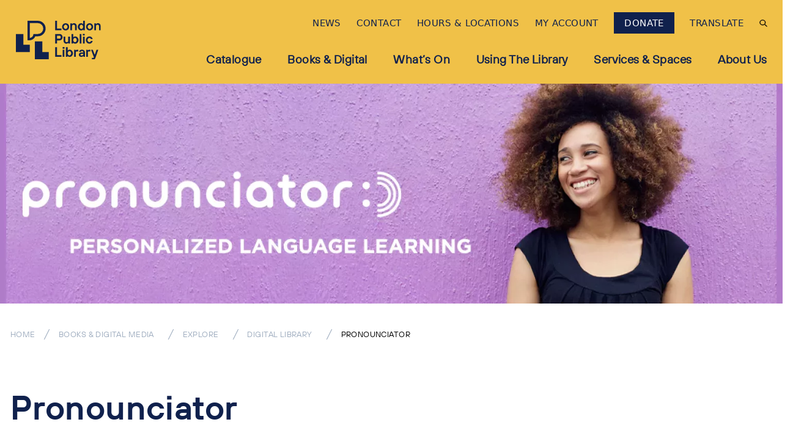

--- FILE ---
content_type: text/html; charset=UTF-8
request_url: https://www.lpl.ca/books-digital/explore/information-databases/pronounciator
body_size: 20025
content:


<!DOCTYPE html>
<html lang="en" dir="ltr" prefix="og: https://ogp.me/ns#">
  <head>
    <meta charset="utf-8" />
<noscript><style>form.antibot * :not(.antibot-message) { display: none !important; }</style>
</noscript><script async src="https://www.googletagmanager.com/gtag/js?id=G-QXP1BDEV7P"></script>
<script>window.dataLayer = window.dataLayer || [];function gtag(){dataLayer.push(arguments)};gtag("js", new Date());gtag("set", "developer_id.dMDhkMT", true);gtag("config", "G-QXP1BDEV7P", {"groups":"default","page_placeholder":"PLACEHOLDER_page_location","allow_ad_personalization_signals":false});</script>
<meta name="description" content="Personalized language learning with the most complete English learning program and ProCitizen Canada citizenship test preparation course." />
<link rel="canonical" href="https://www.lpl.ca/books-digital/explore/information-databases/pronounciator" />
<link rel="apple-touch-icon" sizes="180x180" href="/sites/default/files/favicons/apple-touch-icon.png"/>
<link rel="icon" type="image/png" sizes="32x32" href="/sites/default/files/favicons/favicon-32x32.png"/>
<link rel="icon" type="image/png" sizes="16x16" href="/sites/default/files/favicons/favicon-16x16.png"/>
<link rel="manifest" href="/sites/default/files/favicons/site.webmanifest"/>
<link rel="mask-icon" href="/sites/default/files/favicons/safari-pinned-tab.svg" color="#5bbad5"/>
<meta name="msapplication-TileColor" content="#ffc40d"/>
<meta name="theme-color" content="#ffffff"/>
<meta name="favicon-generator" content="Drupal responsive_favicons + realfavicongenerator.net" />
<meta name="Generator" content="Drupal 9 (https://www.drupal.org)" />
<meta name="MobileOptimized" content="width" />
<meta name="HandheldFriendly" content="true" />
<meta name="viewport" content="width=device-width, initial-scale=1.0" />
<meta http-equiv="x-ua-compatible" content="ie=edge" />
<script>window.a2a_config=window.a2a_config||{};a2a_config.callbacks=[];a2a_config.overlays=[];a2a_config.templates={};</script>

    <title>Pronounciator | London Public Library</title>
    <link rel="stylesheet" media="all" href="//cdn.jsdelivr.net/npm/glidejs@2.1.0/dist/css/glide.core.min.css" />
<link rel="stylesheet" media="all" href="/sites/default/files/css/css_skE3p_Lt2uIrhQQUL8G9u-OrCrbTEWf4rlzCJHFEPJc.css" />
<link rel="stylesheet" media="all" href="/sites/default/files/css/css_IHxI76EnTraB61lwbeJN1vPuvTPOhzeoLU9TAYcQhSg.css" />
<link rel="stylesheet" media="all" href="/sites/default/files/css/css_DiN7BwqfvVU_GS_CNnrvL74sMsHQAj2uXDx_R08JS3c.css" />
<link rel="stylesheet" media="all" href="/sites/default/files/css/css_iPOWnJpO5Bn9LpXWSuCrbYFnY0yaPZjjo0OEa696kKI.css" />
<link rel="stylesheet" media="all" href="/sites/default/files/css/css_VXCJqhOKAv925MS-fYFuYWBds3AFV_5I2jfWPgK8Shc.css" />

    <script src="//cdn.jsdelivr.net/npm/@glidejs/glide"></script>
<script src="/sites/default/files/js/js_88EsvzJuQvoycdvse30D4MDbwMimuXXglzD6xGJEwaI.js" type="module"></script>
<script src="/sites/default/files/js/js_GWXYL2TYTqxk66kp-Z2PwnYyk3r3P_fttPCXXiqe8Ho.js" nomodule defer></script>

  </head>
  <body class="path-node-1401 node-type-resource no-sidebars lpl-theme">
        <a href="#main-content" class="visually-hidden focusable">
      Skip to main content
    </a>
    
      <div class="dialog-off-canvas-main-canvas" data-off-canvas-main-canvas>
    

<div class="layout-container flex flex-col min-h-screen lb-in-use">

  
  <header role="banner">
      <div>
    




 

<div id="block-siteheader" class="block--header-with-utility-megamenu block--3ae04206-5aa7-48f2-acf8-3f04aa5552af">
  <div class="anchor-container"><a id="site-header"></a></div>
  
    
  
    
    



<div
  class="header-with-utlity-megamenu relative bg-yellow lg:h-auto"
  x-data="{
    mobileMenuOpen: false,
    searchOpen: false,
    searchOpenMobile: false,
    stopScrolling() {
      document.querySelector('body').classList.toggle('stop-scrolling');
      window.setTimeout(function () {
        document.querySelector('#searchFullscreenInput').focus();
      }, 0);
    },
    enableScrolling() {
      document.querySelector('body').classList.toggle('stop-scrolling');
      window.setTimeout(function () {
        document.querySelector('.search__button').focus();
      }, 0);
    },
    slideToggle() {
      let button = event.target;
      let container = event.target.nextElementSibling;
      let parentContainer = button.parentElement.parentElement;

      button.children[0].classList.toggle('hidden')
      button.children[1].classList.toggle('hidden')

      /** Slide down. */
      if(!container.classList.contains('active')) {
        /** Show the container. */
        container.classList.add('active')
        container.style.height = 'auto'

        /** Get the computed height of the container. */
        var height = container.clientHeight + 'px'

        /** Set the height of the content as 0px, */
        /** so we can trigger the slide down animation. */
        container.style.height = '0px'

        /** Do this after the 0px has applied. */
        /** It's like a delay or something. MAGIC! */
        setTimeout(() => {
          container.style.height = height;

          if (parentContainer.classList.contains('active')) {
            parentContainer.style.height = 'auto';

            setTimeout(() => {
              var parentHeight = parentContainer.children[0].offsetHeight + 'px';
              parentContainer.style.height = parentHeight;
            }, 500);
          }
        }, 0)

      /** Slide up. */
      } else {
        /** Set the height as 0px to trigger the slide up animation. */
        container.style.height = '0px'

        if (parentContainer.classList.contains('active')) {
          parentContainer.style.height = 'auto';

          setTimeout(() => {
            var parentHeight = parentContainer.children[0].offsetHeight + 'px';
            parentContainer.style.height = parentHeight;
          }, 500);
        }

        /** Remove the `active` class when the animation ends. */
        container.addEventListener('transitionend', () => {
          container.classList.remove('active')
        }, {once: true})
      }
    }
  }">

    <div class="w-screen h-screen bg-yellow lg:bg-primary absolute inset-0 z-50 opacity-90 flex items-center justify-center" x-show="searchOpen" style="display:none;">
    <div class="flex flex-col justify-between lg:w-6/12" x-data="setup()">

      <div class="w-full" x-show="activeTab===0">
      
<form action="/search" method="GET" class="search-fullscreen lg:w-full " id="search-form-1">
  <div class="relative pt-2 px-4 sm:px-0">
        <span class="sr-only inline-block mb-1">Search</span>
    <input
      name="keys"
      class="textfield header__search--input form-input block border-0 border-b-2 rounded-none w-full px-5 pr-16 bg-transparent text-3xl lg:text-46 font-poppins font-black focus:shadow-none focus:outline-none text-black lg:text-yellow border-black lg:border-yellow focus:border-black lg:focus:border-yellow placeholder-primary lg:placeholder-yellow"
      id="searchFullscreenInput"
      type="search"
      placeholder="Search"
      maxlength="128">

    <button class="button absolute right-0 top-1/2 transform -translate-y-1/2 mr-4 h-8 w-8" type="submit">
        <svg class="fill-current text-primary lg:text-yellow" xmlns="http://www.w3.org/2000/svg" xmlns:xlink="http://www.w3.org/1999/xlink" version="1.1" x="0px" y="0px" viewBox="0 0 56.966 56.966" style="enable-background:new 0 0 56.966 56.966;" xml:space="preserve">
    <path d="M55.146,51.887L41.588,37.786c3.486-4.144,5.396-9.358,5.396-14.786c0-12.682-10.318-23-23-23s-23,10.318-23,23  s10.318,23,23,23c4.761,0,9.298-1.436,13.177-4.162l13.661,14.208c0.571,0.593,1.339,0.92,2.162,0.92  c0.779,0,1.518-0.297,2.079-0.837C56.255,54.982,56.293,53.08,55.146,51.887z M23.984,6c9.374,0,17,7.626,17,17s-7.626,17-17,17  s-17-7.626-17-17S14.61,6,23.984,6z" />
  </svg>

    </button>
  </div>
</form>
      </div>
      <div class="w-full" x-show="activeTab===1">
      <!-- REQUIRED INPUT <FQDN> fully qualified domain name to Vega site -->
<div class="relative px-4 sm:px-0">
  <form class="grid grid-cols-6 lpl-search-snippet-form border-b-2 border-black lg:border-yellow focus:border-black lg:focus:border-yellow pb-2" action="https://londp.ca.iiivega.com/search">
    <div class="lpl-search-snippet-form-search-textfield col-span-4 mt-2">
      <input class="textfield header__search--input form-input block border-0 rounded-none px-5 inline-block bg-transparent text-3xl lg:text-46 font-poppins font-black focus:shadow-none focus:outline-none text-black lg:text-yellow placeholder-primary lg:placeholder-yellow w-full pb-0" placeholder="Keyword" name="query">
    </div>
    <div class="lpl-search-snippet-form-search-select-and-submit-btn col-span-2 grid grid-cols-5 pt-5">
      <div class="lpl-search-snippet-form-search-select inline-block uppercase xl:col-span-4 lg:col-span-4 md:col-span-4 sm:col-span-4 xs:col-span-4 my-2 border-l-2 border-black lg:border-yellow focus:border-black lg:focus:border-yellow">
        <select class="block border-0 rounded-none xl:px-5 lg:px-5 xs:pl-5 inline-block bg-transparent font-poppins font-black focus:shadow-none focus:outline-none text-black lg:text-yellow placeholder-primary lg:placeholder-yellow uppercase" name="searchType">
          <option value="everything">All</option>
          <option value="agent">Author</option>
          <option value="concept">Concept</option>
          <option value="title">Title</option>
        </select>
      </div>
      <div class="lpl-search-snippet-form-search-submit-btn inline-block 2xl:relative xl:relative lg:relative md:relative">
        <input type="hidden" name="pageSize" value="10">
        <button class="button h-8 w-8 2xl:absolute xl:absolute lg:absolute md:absolute right-0 2xl:mr-4 xl:mr-4 lg:mr-4" type="submit">
          <svg class="fill-current text-primary lg:text-yellow" xmlns="http://www.w3.org/2000/svg" xmlns:xlink="http://www.w3.org/1999/xlink" version="1.1" x="0px" y="0px" viewBox="0 0 56.966 56.966" style="enable-background:new 0 0 56.966 56.966;" xml:space="preserve">
          <path d="M55.146,51.887L41.588,37.786c3.486-4.144,5.396-9.358,5.396-14.786c0-12.682-10.318-23-23-23s-23,10.318-23,23  s10.318,23,23,23c4.761,0,9.298-1.436,13.177-4.162l13.661,14.208c0.571,0.593,1.339,0.92,2.162,0.92  c0.779,0,1.518-0.297,2.079-0.837C56.255,54.982,56.293,53.08,55.146,51.887z M23.984,6c9.374,0,17,7.626,17,17s-7.626,17-17,17  s-17-7.626-17-17S14.61,6,23.984,6z"></path></svg>
        </button>
      </div>
    </div>
  </form>
</div>
      </div>

      <ul class="lpl-menu-search-tabs flex justify-start text-black lg:text-yellow items-center mt-16 mb-4">
      <span class="lpl-menu-search-tabs-heading text-yellow uppercase mt-3 mb-1 mx-4">Search:</span>
        <template x-for="(tab, index) in tabs" :key="index">
          <li class="cursor-pointer mt-3 mb-1 mx-4 uppercase"
            :class="activeTab===index ? 'border-b-2 rounded-none lg:border-yellow text-yellow' : ' text-yellow'" @click="activeTab = index"
            x-text="tab"></li>
        </template>
      </ul>
    </div>
       <button class="search-fullscreen-close button uppercase text-primary lg:text-yellow font-poppins text-15 flex items-center absolute" @click="searchOpen = false; searchOpenMobile = false; enableScrolling();">
        <span class="order-1 ml-2 hidden">Close</span>
        <svg class="w-3 h-3 fill-current text-primary lg:text-yellow lg:absolute lg:w-4 lg:h-4" xmlns="http://www.w3.org/2000/svg" width="16" height="16" viewBox="0 0 16 16">
          <path class="a" d="M10.387,104l5.386-5.386a.8.8,0,0,0,0-1.129l-1.252-1.252a.8.8,0,0,0-1.129,0l-5.386,5.387L2.621,96.232a.8.8,0,0,0-1.129,0L.241,97.483a.8.8,0,0,0,0,1.129L5.627,104,.241,109.384a.8.8,0,0,0,0,1.129l1.252,1.252a.8.8,0,0,0,1.129,0l5.386-5.387,5.386,5.386a.8.8,0,0,0,1.129,0l1.252-1.252a.8.8,0,0,0,0-1.129Z" transform="translate(-0.007 -95.998)"/>
        </svg>
      </button>
  </div>

    <div class="container mx-auto h-92px lg:h-auto flex justify-between lg:justify-start items-center px-4 sm:px-6">

        <div>
      <a href="/" class="link inline-block header-logo">
              <img src="/themes/custom/lpl/images/lpl-logo.svg" alt="Site logo">
    
      </a>
    </div>

        <div class="container mx-auto">
      <div class="-mr-2 -my-2 flex lg:hidden justify-end items-center">

                <button
          class="button search__button mr-4"
          @click="mobileMenuOpen = false; searchOpenMobile = true; stopScrolling();"
          x-show="!searchOpenMobile"
          x-transition:enter="transition ease-out duration-500"
          x-transition:enter-start="opacity-0"
          x-transition:enter-end="opacity-100">
            <svg class="w-6 h-6 p-1 fill-current text-black" data-name="Layer 1" xmlns="http://www.w3.org/2000/svg" viewBox="0 0 19.5 19.52">
    <defs><style>.cls-1{stroke:#000;stroke-miterlimit:10;stroke-width:0.56px;}</style></defs>
    <path class="cls-1" d="M19,17.83l-5.37-5.37a7.25,7.25,0,1,0-1.08,1.09l5.36,5.37a.39.39,0,0,0,.55,0l.54-.55A.38.38,0,0,0,19,17.83Zm-11-4.19a5.78,5.78,0,1,1,5.78-5.77A5.78,5.78,0,0,1,7.9,13.64Z"/>
  </svg>

        </button>

                <button
          class="button search__button mr-4"
          @click="searchOpenMobile = false; enableScrolling();"
          x-show="searchOpenMobile"
          x-transition:enter="transition ease-out duration-500"
          x-transition:enter-start="opacity-0"
          x-transition:enter-end="opacity-100" style="display:none">
            <svg class="h-6 w-6 p-1" data-name="Layer 1" xmlns="http://www.w3.org/2000/svg" viewBox="0 0 19 19">
    <path d="M18.38,2.41l-16,16a1.26,1.26,0,0,1-1.78,0,1.26,1.26,0,0,1,0-1.77l16-16a1.24,1.24,0,1,1,1.76,1.76Z"/>
    <path d="M18.38,16.62l-16-16A1.26,1.26,0,0,0,.63.64a1.26,1.26,0,0,0,0,1.77l16,16a1.24,1.24,0,1,0,1.76-1.76Z"/>
  </svg>

        </button>

                <div x-show="!mobileMenuOpen">
          <button
            class="button inline-flex items-center justify-center p-2 rounded-md focus:outline-none transition duration-150 ease-in-out text-"
            @click="searchOpenMobile = false; mobileMenuOpen = true"
            type="button">
              <svg class="h-6 w-6 p-1" data-name="Layer 1" xmlns="http://www.w3.org/2000/svg" viewBox="0 0 25 18.48">
    <path d="M24,2.75H1.51A1.24,1.24,0,0,1,.25,1.51,1.24,1.24,0,0,1,1.51.28H24a1.24,1.24,0,1,1,0,2.47Z" transform="translate(-0.25 -0.28)"/>
    <path d="M24,10.75H1.51a1.24,1.24,0,1,1,0-2.47H24a1.24,1.24,0,1,1,0,2.47Z" transform="translate(-0.25 -0.28)"/>
    <path d="M24,18.75H1.51a1.24,1.24,0,1,1,0-2.47H24a1.24,1.24,0,1,1,0,2.47Z" transform="translate(-0.25 -0.28)"/>
  </svg>

          </button>
        </div>

                <div x-show="mobileMenuOpen" class="flex" style="display: none;">
          <div>
            <button
              class="button inline-flex items-center justify-center p-2 rounded-md focus:outline-none transition duration-150 ease-in-out text-"
              @click="mobileMenuOpen = false"
              type="button">
                <svg class="h-6 w-6 p-1" data-name="Layer 1" xmlns="http://www.w3.org/2000/svg" viewBox="0 0 19 19">
    <path d="M18.38,2.41l-16,16a1.26,1.26,0,0,1-1.78,0,1.26,1.26,0,0,1,0-1.77l16-16a1.24,1.24,0,1,1,1.76,1.76Z"/>
    <path d="M18.38,16.62l-16-16A1.26,1.26,0,0,0,.63.64a1.26,1.26,0,0,0,0,1.77l16,16a1.24,1.24,0,1,0,1.76-1.76Z"/>
  </svg>

            </button>
          </div>
        </div>
      </div>

            <div id="utility-menu-desktop" class="container mx-auto hidden lg:flex justify-end items-center">
        
<nav class="flex items-center">
                                        
        
        <a
           class="link link--level-1 inline-block pt-6 pb-8 mr-6 text-white lg:text-primary font-sans font-normal text-sm uppercase"
          href="/latest-news"
          @focus="$dispatch('close-flyout'); flyoutMenuOpen = !flyoutMenuOpen">
          <span>News</span>
        </a>
                                        
        
        <a
           class="link link--level-1 inline-block pt-6 pb-8 mr-6 text-white lg:text-primary font-sans font-normal text-sm uppercase"
          href="/contact-us"
          @focus="$dispatch('close-flyout'); flyoutMenuOpen = !flyoutMenuOpen">
          <span>Contact</span>
        </a>
                                        
        
        <a
           class="link link--level-1 inline-block pt-6 pb-8 mr-6 text-white lg:text-primary font-sans font-normal text-sm uppercase"
          href="/using-library/hours-locations"
          @focus="$dispatch('close-flyout'); flyoutMenuOpen = !flyoutMenuOpen">
          <span>Hours &amp; Locations</span>
        </a>
                                        
        
        <a
           class="link link--level-1 inline-block pt-6 pb-8 mr-6 text-white lg:text-primary font-sans font-normal text-sm uppercase"
          href="https://londp.ca.iiivega.com/?openAccount=checkouts"
          @focus="$dispatch('close-flyout'); flyoutMenuOpen = !flyoutMenuOpen">
          <span>My Account</span>
        </a>
                                        
                          
        <a
           class="link link--level-1 inline-block pt-6 pb-8 mr-6 text-white lg:text-primary font-sans font-normal text-sm uppercase button"
          href="/using-library/get-involved/donate"
          @focus="$dispatch('close-flyout'); flyoutMenuOpen = !flyoutMenuOpen">
          <span>Donate</span>
        </a>
            
</nav>

        <div class="gtranslate--desktop lpl-gtranslate-container" style="opacity:0">
          <a href="#" class="link link--level-1 inline-block pt-6 pb-8 mr-6 text-primary font-sans font-normal text-sm uppercase button gtranslate-trigger">
            <span>Translate</span>
          </a>
          <div class="gtranslate-block lpl-gtranslate mr-6" style="display:none;">
            <div class="block--gtranslate-block">
  
    
      
<div class="gtranslate_wrapper"></div><script>window.gtranslateSettings = {"switcher_horizontal_position":"left","switcher_vertical_position":"bottom","horizontal_position":"inline","vertical_position":"inline","float_switcher_open_direction":"top","switcher_open_direction":"bottom","default_language":"en","native_language_names":1,"detect_browser_language":0,"add_new_line":1,"select_language_label":"Select Language","flag_size":32,"flag_style":"2d","globe_size":60,"alt_flags":[],"wrapper_selector":".gtranslate_wrapper","url_structure":"none","custom_domains":null,"languages":["en","ar","bg","zh-CN","zh-TW","hr","cs","da","nl","fi","fr","de","el","hi","it","ja","ko","no","pl","pt","ro","ru","es","sv","ca","tl","iw","id","lv","lt","sr","sk","sl","uk","vi","sq","et","gl","hu","mt","th","tr","fa","af","ms","sw","ga","cy","be","is","mk","yi","hy","az","eu","ka","ht","ur","bn","bs","ceb","eo","gu","ha","hmn","ig","jw","kn","km","lo","la","mi","mr","mn","ne","pa","so","ta","te","yo","ku"],"custom_css":""}</script><script>(function(){var js = document.createElement('script');js.setAttribute('src', '/modules/contrib/gtranslate/js/dropdown.js');js.setAttribute('data-gt-orig-url', '/books-digital/explore/information-databases/pronounciator');js.setAttribute('data-gt-orig-domain', 'www.lpl.ca');document.body.appendChild(js);})();</script>
  </div>

          </div>
        </div>

        <button
          aria-label="Search"
          class="button search__button mt-6 mb-8"
          @click="searchOpen = true; stopScrolling();"
          @focus="$dispatch('close-flyout');">
            <svg class="w-3 h-3 fill-current text-black" data-name="Layer 1" xmlns="http://www.w3.org/2000/svg" viewBox="0 0 19.5 19.52">
    <defs><style>.cls-1{stroke:#000;stroke-miterlimit:10;stroke-width:0.56px;}</style></defs>
    <path class="cls-1" d="M19,17.83l-5.37-5.37a7.25,7.25,0,1,0-1.08,1.09l5.36,5.37a.39.39,0,0,0,.55,0l.54-.55A.38.38,0,0,0,19,17.83Zm-11-4.19a5.78,5.78,0,1,1,5.78-5.77A5.78,5.78,0,0,1,7.9,13.64Z"/>
  </svg>

        </button>
      </div>

            
<nav class="block--main hidden lg:flex justify-end items-center lg:items-start space-x-5 xl:space-x-10" aria-labelledby="block-main-menu" id="block-main" @mouseleave="$dispatch('close-flyout');">
                                              <div>
              <a
                href="https://londp.ca.iiivega.com/"
                class="link--level-1 link capitalize group inline-flex items-center space-x-2 text-lg leading-6 font-extrabold focus:outline-none hover:no-underline focus:no-underline border-b-6 border-transparent lg:hover:border-primary lg:focus:border-primary transition ease-in-out duration-150 text-primary lg:pb-5"
                @mouseenter="$dispatch('close-flyout');"
                @focus="$dispatch('close-flyout');">
                Catalogue
              </a>
            </div>
                                                    <div>
            <div x-data="{ flyoutMenuOpen: false }" @close-flyout.window="flyoutMenuOpen = false" class="link__container--level-1 menu-icon">

                            <a
                href="/books-digital-media"
                class="link--level-1 link capitalize group inline-flex items-center space-x-2 text-lg leading-6 font-extrabold focus:outline-none hover:no-underline focus:no-underline border-b-6 border-transparent lg:hover:border-primary lg:focus:border-primary transition ease-in-out duration-150 text-primary lg:pb-5"
                @mouseenter="$dispatch('close-flyout'); flyoutMenuOpen = true"
                @focus="$dispatch('close-flyout'); flyoutMenuOpen = true"
                x-state:on="Item active"
                x-state:off="Item inactive">
                Books &amp; Digital
              </a>

                            <div style="display:none;" class="flyout-menu absolute z-20 left-0 px-2 w-screen max-w-full sm:px-0" x-description="Flyout menu, show/hide based on flyout menu state." @mouseleave="flyoutMenuOpen = false;" x-show="flyoutMenuOpen" :class="flyoutMenuOpen ? 'flyout_open' : ''" x-transition:enter="transition ease-out duration-200" x-transition:enter-start="opacity-0 translate-y-1" x-transition:enter-end="opacity-100 translate-y-0" x-transition:leave="transition ease-in duration-150" x-transition:leave-start="opacity-100 translate-y-0" x-transition:leave-end="opacity-0 translate-y-1">
                <div class="border-b-4 border-primary">
                  <div class="overflow-hidden bg-primary min-h-120 lg:pb-10">
                    <div class="link__container--level-2 z-20 relative container mx-auto p-4 flex justify-center">
                      
                                                                                                                                                                                                                                                                                                                                                                                                                                                                      
                                                      
          <div class="flyout--category lg:w-1/4 mx-8">
            <div>
              <span class="header-mc__link--level-2 link text-sm leading-5 capitalize py-2 border-b-2 border-yellow my-8 block hover:no-underline font-extrabold tracking-wide text-lg text-yellow">
                Quick Link
              </span>
            </div>
            <ul>
                                              <li class="flow-root">
            <a href="/books-digital/new-items" class="header-mc__link--level-3 link capitalize font-franklin py-2 flex items-center space-x-4 transition ease-in-out duration-150 text-yellow">
              New Items
            </a>
          </li>
                                          <li class="flow-root">
            <a href="https://lpl.overdrive.com/" class="header-mc__link--level-3 link capitalize font-franklin py-2 flex items-center space-x-4 transition ease-in-out duration-150 text-yellow">
              OverDrive / Libby
            </a>
          </li>
                                          <li class="flow-root">
            <a href="https://www.pressreader.com/" class="header-mc__link--level-3 link capitalize font-franklin py-2 flex items-center space-x-4 transition ease-in-out duration-150 text-yellow">
              PressReader
            </a>
          </li>
                    
            </ul>
          </div>
        
                                  
          <div class="flyout--category lg:w-1/4 mx-8">
            <div>
              <span class="header-mc__link--level-2 link text-sm leading-5 capitalize py-2 border-b-2 border-yellow my-8 block hover:no-underline font-extrabold tracking-wide text-lg text-yellow">
                Borrow
              </span>
            </div>
            <ul>
                                              <li class="flow-root">
            <a href="/books-digital/ebooks-audiobooks" class="header-mc__link--level-3 link capitalize font-franklin py-2 flex items-center space-x-4 transition ease-in-out duration-150 text-yellow">
              eBooks &amp; Audiobooks
            </a>
          </li>
                                          <li class="flow-root">
            <a href="/books-digital/newspapers-magazines" class="header-mc__link--level-3 link capitalize font-franklin py-2 flex items-center space-x-4 transition ease-in-out duration-150 text-yellow">
              Newspapers &amp; Magazines
            </a>
          </li>
                                          <li class="flow-root">
            <a href="/books-digital/learning-courses" class="header-mc__link--level-3 link capitalize font-franklin py-2 flex items-center space-x-4 transition ease-in-out duration-150 text-yellow">
              Learning &amp; Courses
            </a>
          </li>
                                          <li class="flow-root">
            <a href="/books-digital/streaming-movies-television-music" class="header-mc__link--level-3 link capitalize font-franklin py-2 flex items-center space-x-4 transition ease-in-out duration-150 text-yellow">
              Movies, Television &amp; Music
            </a>
          </li>
                    
            </ul>
          </div>
        
                                  
          <div class="flyout--category lg:w-1/4 mx-8">
            <div>
              <span class="header-mc__link--level-2 link text-sm leading-5 capitalize py-2 border-b-2 border-yellow my-8 block hover:no-underline font-extrabold tracking-wide text-lg text-yellow">
                Explore
              </span>
            </div>
            <ul>
                                              <li class="flow-root">
            <a href="/books-digital/digital-library" class="header-mc__link--level-3 link capitalize font-franklin py-2 flex items-center space-x-4 transition ease-in-out duration-150 text-yellow">
              Digital Library
            </a>
          </li>
                                          <li class="flow-root">
            <a href="/books-digital/book-club-bag" class="header-mc__link--level-3 link capitalize font-franklin py-2 flex items-center space-x-4 transition ease-in-out duration-150 text-yellow">
              Book Club in a Bag
            </a>
          </li>
                                          <li class="flow-root">
            <a href="/books-digital/london-room" class="header-mc__link--level-3 link capitalize font-franklin py-2 flex items-center space-x-4 transition ease-in-out duration-150 text-yellow">
              London Room
            </a>
          </li>
                                          <li class="flow-root">
            <a href="/books-digital/other-items" class="header-mc__link--level-3 link capitalize font-franklin py-2 flex items-center space-x-4 transition ease-in-out duration-150 text-yellow">
              Games &amp; Instruments
            </a>
          </li>
                    
            </ul>
          </div>
        
            
                    </div>
                  </div>
                </div>
              </div>
            </div>
          </div>

        
                                            <div>
            <div x-data="{ flyoutMenuOpen: false }" @close-flyout.window="flyoutMenuOpen = false" class="link__container--level-1 menu-icon">

                            <a
                href="/whats-on"
                class="link--level-1 link capitalize group inline-flex items-center space-x-2 text-lg leading-6 font-extrabold focus:outline-none hover:no-underline focus:no-underline border-b-6 border-transparent lg:hover:border-primary lg:focus:border-primary transition ease-in-out duration-150 text-primary lg:pb-5"
                @mouseenter="$dispatch('close-flyout'); flyoutMenuOpen = true"
                @focus="$dispatch('close-flyout'); flyoutMenuOpen = true"
                x-state:on="Item active"
                x-state:off="Item inactive">
                What’s On
              </a>

                            <div style="display:none;" class="flyout-menu absolute z-20 left-0 px-2 w-screen max-w-full sm:px-0" x-description="Flyout menu, show/hide based on flyout menu state." @mouseleave="flyoutMenuOpen = false;" x-show="flyoutMenuOpen" :class="flyoutMenuOpen ? 'flyout_open' : ''" x-transition:enter="transition ease-out duration-200" x-transition:enter-start="opacity-0 translate-y-1" x-transition:enter-end="opacity-100 translate-y-0" x-transition:leave="transition ease-in duration-150" x-transition:leave-start="opacity-100 translate-y-0" x-transition:leave-end="opacity-0 translate-y-1">
                <div class="border-b-4 border-primary">
                  <div class="overflow-hidden bg-primary min-h-120 lg:pb-10">
                    <div class="link__container--level-2 z-20 relative container mx-auto p-4 flex justify-center">
                      
                                                                                                                                                                                                                                                                                                                                                                                                                    
                                                      
          <div class="flyout--category lg:w-1/4 mx-8">
            <div>
              <span class="header-mc__link--level-2 link text-sm leading-5 capitalize py-2 border-b-2 border-yellow my-8 block hover:no-underline font-extrabold tracking-wide text-lg text-yellow">
                Audiences
              </span>
            </div>
            <ul>
                                              <li class="flow-root">
            <a href="/whats-on" class="header-mc__link--level-3 link capitalize font-franklin py-2 flex items-center space-x-4 transition ease-in-out duration-150 text-yellow">
              All
            </a>
          </li>
                                          <li class="flow-root">
            <a href="/whats-on?field_audience_target_id=242" class="header-mc__link--level-3 link capitalize font-franklin py-2 flex items-center space-x-4 transition ease-in-out duration-150 text-yellow">
              Children &amp; Families
            </a>
          </li>
                                          <li class="flow-root">
            <a href="/whats-on?field_audience_target_id=243" class="header-mc__link--level-3 link capitalize font-franklin py-2 flex items-center space-x-4 transition ease-in-out duration-150 text-yellow">
              Teens
            </a>
          </li>
                                          <li class="flow-root">
            <a href="/whats-on?field_audience_target_id=177" class="header-mc__link--level-3 link capitalize font-franklin py-2 flex items-center space-x-4 transition ease-in-out duration-150 text-yellow">
              Newcomers
            </a>
          </li>
                                          <li class="flow-root">
            <a href="/whats-on?field_audience_target_id=246" class="header-mc__link--level-3 link capitalize font-franklin py-2 flex items-center space-x-4 transition ease-in-out duration-150 text-yellow">
              Older Adults
            </a>
          </li>
                                          <li class="flow-root">
            <a href="/whats-on?field_audience_target_id=241" class="header-mc__link--level-3 link capitalize font-franklin py-2 flex items-center space-x-4 transition ease-in-out duration-150 text-yellow">
              Adults
            </a>
          </li>
                    
            </ul>
          </div>
        
                                  
          <div class="flyout--category lg:w-1/4 mx-8">
            <div>
              <span class="header-mc__link--level-2 link text-sm leading-5 capitalize py-2 border-b-2 border-yellow my-8 block hover:no-underline font-extrabold tracking-wide text-lg text-yellow">
                Featured Programs 
              </span>
            </div>
            <ul>
                                              <li class="flow-root">
            <a href="https://www.lpl.ca/whats-on?field_start_date_value_1=&amp;field_start_date_value_2=&amp;custom_date_range=All&amp;field_topic_target_id=42&amp;field_audience_target_id=All&amp;field_venue_target_id=All&amp;combine=" class="header-mc__link--level-3 link capitalize font-franklin py-2 flex items-center space-x-4 transition ease-in-out duration-150 text-yellow">
              Storytimes
            </a>
          </li>
                                          <li class="flow-root">
            <a href="https://www.lpl.ca/whats-on?field_start_date_value_1=&amp;field_start_date_value_2=&amp;custom_date_range=All&amp;field_topic_target_id=65&amp;field_audience_target_id=All&amp;field_venue_target_id=All&amp;combine=" class="header-mc__link--level-3 link capitalize font-franklin py-2 flex items-center space-x-4 transition ease-in-out duration-150 text-yellow">
              Book Clubs
            </a>
          </li>
                    
            </ul>
          </div>
        
            
                    </div>
                  </div>
                </div>
              </div>
            </div>
          </div>

        
                                            <div>
            <div x-data="{ flyoutMenuOpen: false }" @close-flyout.window="flyoutMenuOpen = false" class="link__container--level-1 menu-icon">

                            <a
                href="/using-library"
                class="link--level-1 link capitalize group inline-flex items-center space-x-2 text-lg leading-6 font-extrabold focus:outline-none hover:no-underline focus:no-underline border-b-6 border-transparent lg:hover:border-primary lg:focus:border-primary transition ease-in-out duration-150 text-primary lg:pb-5"
                @mouseenter="$dispatch('close-flyout'); flyoutMenuOpen = true"
                @focus="$dispatch('close-flyout'); flyoutMenuOpen = true"
                x-state:on="Item active"
                x-state:off="Item inactive">
                Using the Library
              </a>

                            <div style="display:none;" class="flyout-menu absolute z-20 left-0 px-2 w-screen max-w-full sm:px-0" x-description="Flyout menu, show/hide based on flyout menu state." @mouseleave="flyoutMenuOpen = false;" x-show="flyoutMenuOpen" :class="flyoutMenuOpen ? 'flyout_open' : ''" x-transition:enter="transition ease-out duration-200" x-transition:enter-start="opacity-0 translate-y-1" x-transition:enter-end="opacity-100 translate-y-0" x-transition:leave="transition ease-in duration-150" x-transition:leave-start="opacity-100 translate-y-0" x-transition:leave-end="opacity-0 translate-y-1">
                <div class="border-b-4 border-primary">
                  <div class="overflow-hidden bg-primary min-h-120 lg:pb-10">
                    <div class="link__container--level-2 z-20 relative container mx-auto p-4 flex justify-center">
                      
                                                                                                                                                                                                                                                                                                                                                                                                                                                                      
                                                      
          <div class="flyout--category lg:w-1/4 mx-8">
            <div>
              <span class="header-mc__link--level-2 link text-sm leading-5 capitalize py-2 border-b-2 border-yellow my-8 block hover:no-underline font-extrabold tracking-wide text-lg text-yellow">
                How Do I
              </span>
            </div>
            <ul>
                                              <li class="flow-root">
            <a href="/using-library/how-do-i/get-library-card" class="header-mc__link--level-3 link capitalize font-franklin py-2 flex items-center space-x-4 transition ease-in-out duration-150 text-yellow">
              Get a Library Card
            </a>
          </li>
                                          <li class="flow-root">
            <a href="/using-library/how-do-i/finding-borrowing-items" class="header-mc__link--level-3 link capitalize font-franklin py-2 flex items-center space-x-4 transition ease-in-out duration-150 text-yellow">
              Finding &amp; Borrowing Items
            </a>
          </li>
                    
            </ul>
          </div>
        
                                  
          <div class="flyout--category lg:w-1/4 mx-8">
            <div>
              <span class="header-mc__link--level-2 link text-sm leading-5 capitalize py-2 border-b-2 border-yellow my-8 block hover:no-underline font-extrabold tracking-wide text-lg text-yellow">
                At the Library
              </span>
            </div>
            <ul>
                                              <li class="flow-root">
            <a href="/using-library/hours-locations" class="header-mc__link--level-3 link capitalize font-franklin py-2 flex items-center space-x-4 transition ease-in-out duration-150 text-yellow">
              Hours &amp; Locations
            </a>
          </li>
                                          <li class="flow-root">
            <a href="/using-library/computers-printing-technology" class="header-mc__link--level-3 link capitalize font-franklin py-2 flex items-center space-x-4 transition ease-in-out duration-150 text-yellow">
              Computers, Printing And Technology
            </a>
          </li>
                                          <li class="flow-root">
            <a href="/using-library/meeting-rooms" class="header-mc__link--level-3 link capitalize font-franklin py-2 flex items-center space-x-4 transition ease-in-out duration-150 text-yellow">
              Meeting Rooms
            </a>
          </li>
                    
            </ul>
          </div>
        
                                  
          <div class="flyout--category lg:w-1/4 mx-8">
            <div>
              <span class="header-mc__link--level-2 link text-sm leading-5 capitalize py-2 border-b-2 border-yellow my-8 block hover:no-underline font-extrabold tracking-wide text-lg text-yellow">
                Get Involved
              </span>
            </div>
            <ul>
                                              <li class="flow-root">
            <a href="/using-library/get-involved/donate" class="header-mc__link--level-3 link capitalize font-franklin py-2 flex items-center space-x-4 transition ease-in-out duration-150 text-yellow">
              Donate
            </a>
          </li>
                                          <li class="flow-root">
            <a href="/using-library/get-involved/volunteer-us" class="header-mc__link--level-3 link capitalize font-franklin py-2 flex items-center space-x-4 transition ease-in-out duration-150 text-yellow">
              Volunteer
            </a>
          </li>
                                          <li class="flow-root">
            <a href="/using-library/get-involved/friends" class="header-mc__link--level-3 link capitalize font-franklin py-2 flex items-center space-x-4 transition ease-in-out duration-150 text-yellow">
              Friends
            </a>
          </li>
                                          <li class="flow-root">
            <a href="/using-library/get-involved/its-bag" class="header-mc__link--level-3 link capitalize font-franklin py-2 flex items-center space-x-4 transition ease-in-out duration-150 text-yellow">
              Shop
            </a>
          </li>
                    
            </ul>
          </div>
        
            
                    </div>
                  </div>
                </div>
              </div>
            </div>
          </div>

        
                                            <div>
            <div x-data="{ flyoutMenuOpen: false }" @close-flyout.window="flyoutMenuOpen = false" class="link__container--level-1 menu-icon">

                            <a
                href="/services-spaces"
                class="link--level-1 link capitalize group inline-flex items-center space-x-2 text-lg leading-6 font-extrabold focus:outline-none hover:no-underline focus:no-underline border-b-6 border-transparent lg:hover:border-primary lg:focus:border-primary transition ease-in-out duration-150 text-primary lg:pb-5"
                @mouseenter="$dispatch('close-flyout'); flyoutMenuOpen = true"
                @focus="$dispatch('close-flyout'); flyoutMenuOpen = true"
                x-state:on="Item active"
                x-state:off="Item inactive">
                Services &amp; Spaces
              </a>

                            <div style="display:none;" class="flyout-menu absolute z-20 left-0 px-2 w-screen max-w-full sm:px-0" x-description="Flyout menu, show/hide based on flyout menu state." @mouseleave="flyoutMenuOpen = false;" x-show="flyoutMenuOpen" :class="flyoutMenuOpen ? 'flyout_open' : ''" x-transition:enter="transition ease-out duration-200" x-transition:enter-start="opacity-0 translate-y-1" x-transition:enter-end="opacity-100 translate-y-0" x-transition:leave="transition ease-in duration-150" x-transition:leave-start="opacity-100 translate-y-0" x-transition:leave-end="opacity-0 translate-y-1">
                <div class="border-b-4 border-primary">
                  <div class="overflow-hidden bg-primary min-h-120 lg:pb-10">
                    <div class="link__container--level-2 z-20 relative container mx-auto p-4 flex justify-center">
                      
                                                                                                                                                                                                                                                                                                                                                                                                                                                                                                                                                                                                                      
                                                      
          <div class="flyout--category lg:w-1/4 mx-8">
            <div>
              <span class="header-mc__link--level-2 link text-sm leading-5 capitalize py-2 border-b-2 border-yellow my-8 block hover:no-underline font-extrabold tracking-wide text-lg text-yellow">
                Resources For
              </span>
            </div>
            <ul>
                                              <li class="flow-root">
            <a href="/services-spaces/resources/children-families" class="header-mc__link--level-3 link capitalize font-franklin py-2 flex items-center space-x-4 transition ease-in-out duration-150 text-yellow">
              Children &amp; Families
            </a>
          </li>
                                          <li class="flow-root">
            <a href="/services-spaces/resources/older-adults" class="header-mc__link--level-3 link capitalize font-franklin py-2 flex items-center space-x-4 transition ease-in-out duration-150 text-yellow">
              Older Adults
            </a>
          </li>
                                          <li class="flow-root">
            <a href="/services-spaces/resources/teens" class="header-mc__link--level-3 link capitalize font-franklin py-2 flex items-center space-x-4 transition ease-in-out duration-150 text-yellow">
              Teens
            </a>
          </li>
                                          <li class="flow-root">
            <a href="/services-spaces/resources/newcomers" class="header-mc__link--level-3 link capitalize font-franklin py-2 flex items-center space-x-4 transition ease-in-out duration-150 text-yellow">
              Newcomers
            </a>
          </li>
                                          <li class="flow-root">
            <a href="/services-spaces/resources/educators" class="header-mc__link--level-3 link capitalize font-franklin py-2 flex items-center space-x-4 transition ease-in-out duration-150 text-yellow">
              Educators
            </a>
          </li>
                    
            </ul>
          </div>
        
                                  
          <div class="flyout--category lg:w-1/4 mx-8">
            <div>
              <span class="header-mc__link--level-2 link text-sm leading-5 capitalize py-2 border-b-2 border-yellow my-8 block hover:no-underline font-extrabold tracking-wide text-lg text-yellow">
                Featured Spaces
              </span>
            </div>
            <ul>
                                              <li class="flow-root">
            <a href="/services-spaces/featured-spaces/wolf-performance-hall" class="header-mc__link--level-3 link capitalize font-franklin py-2 flex items-center space-x-4 transition ease-in-out duration-150 text-yellow">
              Wolf Performance Hall
            </a>
          </li>
                                          <li class="flow-root">
            <a href="/books-digital/london-room" class="header-mc__link--level-3 link capitalize font-franklin py-2 flex items-center space-x-4 transition ease-in-out duration-150 text-yellow">
              London Room
            </a>
          </li>
                                          <li class="flow-root">
            <a href="/services-spaces/featured-spaces/labs" class="header-mc__link--level-3 link capitalize font-franklin py-2 flex items-center space-x-4 transition ease-in-out duration-150 text-yellow">
              The Labs
            </a>
          </li>
                                          <li class="flow-root">
            <a href="/services-spaces/featured-spaces/visit-central-library/rotary-reading-garden" class="header-mc__link--level-3 link capitalize font-franklin py-2 flex items-center space-x-4 transition ease-in-out duration-150 text-yellow">
              Rotary Reading Garden
            </a>
          </li>
                                          <li class="flow-root">
            <a href="/services-spaces/featured-spaces/sherwood-renovation-project" class="header-mc__link--level-3 link capitalize font-franklin py-2 flex items-center space-x-4 transition ease-in-out duration-150 text-yellow">
              Sherwood Renovation Project
            </a>
          </li>
                    
            </ul>
          </div>
        
                                  
          <div class="flyout--category lg:w-1/4 mx-8">
            <div>
              <span class="header-mc__link--level-2 link text-sm leading-5 capitalize py-2 border-b-2 border-yellow my-8 block hover:no-underline font-extrabold tracking-wide text-lg text-yellow">
                Services
              </span>
            </div>
            <ul>
                                              <li class="flow-root">
            <a href="/services-spaces/exam-proctoring" class="header-mc__link--level-3 link capitalize font-franklin py-2 flex items-center space-x-4 transition ease-in-out duration-150 text-yellow">
              Exam Proctoring
            </a>
          </li>
                                          <li class="flow-root">
            <a href="/services-spaces/services/visiting-library-service" class="header-mc__link--level-3 link capitalize font-franklin py-2 flex items-center space-x-4 transition ease-in-out duration-150 text-yellow">
              Visiting Library Service
            </a>
          </li>
                                          <li class="flow-root">
            <a href="/services-spaces/book-librarian" class="header-mc__link--level-3 link capitalize font-franklin py-2 flex items-center space-x-4 transition ease-in-out duration-150 text-yellow">
              Book a Librarian
            </a>
          </li>
                                          <li class="flow-root">
            <a href="/using-library/computers-printing-technology/technology-and-computer-help" class="header-mc__link--level-3 link capitalize font-franklin py-2 flex items-center space-x-4 transition ease-in-out duration-150 text-yellow">
              Computer Help
            </a>
          </li>
                    
            </ul>
          </div>
        
                                  
          <div class="flyout--category lg:w-1/4 mx-8">
            <div>
              <span class="header-mc__link--level-2 link text-sm leading-5 capitalize py-2 border-b-2 border-yellow my-8 block hover:no-underline font-extrabold tracking-wide text-lg text-yellow">
                Featured Resources
              </span>
            </div>
            <ul>
                                              <li class="flow-root">
            <a href="/services-spaces/featured-resources/welcome-centre" class="header-mc__link--level-3 link capitalize font-franklin py-2 flex items-center space-x-4 transition ease-in-out duration-150 text-yellow">
              CMHA Welcome Centre
            </a>
          </li>
                                          <li class="flow-root">
            <a href="/services-spaces/resources/newcomers/library-settlement-partnership" class="header-mc__link--level-3 link capitalize font-franklin py-2 flex items-center space-x-4 transition ease-in-out duration-150 text-yellow">
              Library Settlement Partnership
            </a>
          </li>
                                          <li class="flow-root">
            <a href="/lets-talk-about-race" class="header-mc__link--level-3 link capitalize font-franklin py-2 flex items-center space-x-4 transition ease-in-out duration-150 text-yellow">
              Let&#039;s Talk About Race
            </a>
          </li>
                                          <li class="flow-root">
            <a href="/services-spaces/featured-resources/adult-literacy" class="header-mc__link--level-3 link capitalize font-franklin py-2 flex items-center space-x-4 transition ease-in-out duration-150 text-yellow">
              Adult Literacy
            </a>
          </li>
                                          <li class="flow-root">
            <a href="/services-spaces/featured-resources/tax-clinics" class="header-mc__link--level-3 link capitalize font-franklin py-2 flex items-center space-x-4 transition ease-in-out duration-150 text-yellow">
              Tax Clinics
            </a>
          </li>
                    
            </ul>
          </div>
        
            
                    </div>
                  </div>
                </div>
              </div>
            </div>
          </div>

        
                                            <div>
            <div x-data="{ flyoutMenuOpen: false }" @close-flyout.window="flyoutMenuOpen = false" class="link__container--level-1 menu-icon">

                            <a
                href="/about-library"
                class="link--level-1 link capitalize group inline-flex items-center space-x-2 text-lg leading-6 font-extrabold focus:outline-none hover:no-underline focus:no-underline border-b-6 border-transparent lg:hover:border-primary lg:focus:border-primary transition ease-in-out duration-150 text-primary lg:pb-5"
                @mouseenter="$dispatch('close-flyout'); flyoutMenuOpen = true"
                @focus="$dispatch('close-flyout'); flyoutMenuOpen = true"
                x-state:on="Item active"
                x-state:off="Item inactive">
                About Us
              </a>

                            <div style="display:none;" class="flyout-menu absolute z-20 left-0 px-2 w-screen max-w-full sm:px-0" x-description="Flyout menu, show/hide based on flyout menu state." @mouseleave="flyoutMenuOpen = false;" x-show="flyoutMenuOpen" :class="flyoutMenuOpen ? 'flyout_open' : ''" x-transition:enter="transition ease-out duration-200" x-transition:enter-start="opacity-0 translate-y-1" x-transition:enter-end="opacity-100 translate-y-0" x-transition:leave="transition ease-in duration-150" x-transition:leave-start="opacity-100 translate-y-0" x-transition:leave-end="opacity-0 translate-y-1">
                <div class="border-b-4 border-primary">
                  <div class="overflow-hidden bg-primary min-h-120 lg:pb-10">
                    <div class="link__container--level-2 z-20 relative container mx-auto p-4 flex justify-center">
                      
                                                                                                                                                                      
                                                      
          <div class="flyout--category lg:w-1/4 mx-8">
            <div>
              <span class="header-mc__link--level-2 link text-sm leading-5 capitalize py-2 border-b-2 border-yellow my-8 block hover:no-underline font-extrabold tracking-wide text-lg text-yellow">
                About the London Public Library
              </span>
            </div>
            <ul>
                                              <li class="flow-root">
            <a href="/about-us/board-management" class="header-mc__link--level-3 link capitalize font-franklin py-2 flex items-center space-x-4 transition ease-in-out duration-150 text-yellow">
              Board &amp; Management
            </a>
          </li>
                                          <li class="flow-root">
            <a href="/about-us/policies" class="header-mc__link--level-3 link capitalize font-franklin py-2 flex items-center space-x-4 transition ease-in-out duration-150 text-yellow">
              Policies
            </a>
          </li>
                                          <li class="flow-root">
            <a href="/about-us/jobs-library" class="header-mc__link--level-3 link capitalize font-franklin py-2 flex items-center space-x-4 transition ease-in-out duration-150 text-yellow">
              Jobs
            </a>
          </li>
                                          <li class="flow-root">
            <a href="/about-us/accessibility" class="header-mc__link--level-3 link capitalize font-franklin py-2 flex items-center space-x-4 transition ease-in-out duration-150 text-yellow">
              Accessibility
            </a>
          </li>
                    
            </ul>
          </div>
        
            
                    </div>
                  </div>
                </div>
              </div>
            </div>
          </div>

        
            
  <h2 class="sr-only" id="block-main-menu">main</h2>
</nav>
    </div>
  </div>

    <div class="relative w-screen h-screen bg-yellow z-20 flex items-center justify-center" x-show="searchOpenMobile" style="display:none;">
    <div class="flex flex-col justify-between pb-48" x-data="setup()">
      <div class="w-full" x-show="activeTab===0">
      
<form action="/search" method="GET" class="search-fullscreen lg:w-full " id="search-form-1">
  <div class="relative pt-2 px-4 sm:px-0">
        <span class="sr-only inline-block mb-1">Search</span>
    <input
      name="keys"
      class="textfield header__search--input form-input block border-0 border-b-2 rounded-none w-full px-5 pr-16 bg-transparent text-3xl lg:text-46 font-poppins font-black focus:shadow-none focus:outline-none text-black lg:text-yellow border-black lg:border-yellow focus:border-black lg:focus:border-yellow placeholder-primary lg:placeholder-yellow"
      id="searchFullscreenInput"
      type="search"
      placeholder="Search"
      maxlength="128">

    <button class="button absolute right-0 top-1/2 transform -translate-y-1/2 mr-4 h-8 w-8" type="submit">
        <svg class="fill-current text-primary lg:text-yellow" xmlns="http://www.w3.org/2000/svg" xmlns:xlink="http://www.w3.org/1999/xlink" version="1.1" x="0px" y="0px" viewBox="0 0 56.966 56.966" style="enable-background:new 0 0 56.966 56.966;" xml:space="preserve">
    <path d="M55.146,51.887L41.588,37.786c3.486-4.144,5.396-9.358,5.396-14.786c0-12.682-10.318-23-23-23s-23,10.318-23,23  s10.318,23,23,23c4.761,0,9.298-1.436,13.177-4.162l13.661,14.208c0.571,0.593,1.339,0.92,2.162,0.92  c0.779,0,1.518-0.297,2.079-0.837C56.255,54.982,56.293,53.08,55.146,51.887z M23.984,6c9.374,0,17,7.626,17,17s-7.626,17-17,17  s-17-7.626-17-17S14.61,6,23.984,6z" />
  </svg>

    </button>
  </div>
</form>
      </div>
      <div class="w-full" x-show="activeTab===1">
      <!-- REQUIRED INPUT <FQDN> fully qualified domain name to Vega site -->
<div class="relative px-4 sm:px-0">
  <form class="grid grid-cols-6 lpl-search-snippet-form border-b-2 border-black lg:border-yellow focus:border-black lg:focus:border-yellow pb-2" action="https://londp.ca.iiivega.com/search">
    <div class="lpl-search-snippet-form-search-textfield col-span-4 mt-2">
      <input class="textfield header__search--input form-input block border-0 rounded-none px-5 inline-block bg-transparent text-3xl lg:text-46 font-poppins font-black focus:shadow-none focus:outline-none text-black lg:text-yellow placeholder-primary lg:placeholder-yellow w-full pb-0" placeholder="Keyword" name="query">
    </div>
    <div class="lpl-search-snippet-form-search-select-and-submit-btn col-span-2 grid grid-cols-5 pt-5">
      <div class="lpl-search-snippet-form-search-select inline-block uppercase xl:col-span-4 lg:col-span-4 md:col-span-4 sm:col-span-4 xs:col-span-4 my-2 border-l-2 border-black lg:border-yellow focus:border-black lg:focus:border-yellow">
        <select class="block border-0 rounded-none xl:px-5 lg:px-5 xs:pl-5 inline-block bg-transparent font-poppins font-black focus:shadow-none focus:outline-none text-black lg:text-yellow placeholder-primary lg:placeholder-yellow uppercase" name="searchType">
          <option value="everything">All</option>
          <option value="agent">Author</option>
          <option value="concept">Concept</option>
          <option value="title">Title</option>
        </select>
      </div>
      <div class="lpl-search-snippet-form-search-submit-btn inline-block 2xl:relative xl:relative lg:relative md:relative">
        <input type="hidden" name="pageSize" value="10">
        <button class="button h-8 w-8 2xl:absolute xl:absolute lg:absolute md:absolute right-0 2xl:mr-4 xl:mr-4 lg:mr-4" type="submit">
          <svg class="fill-current text-primary lg:text-yellow" xmlns="http://www.w3.org/2000/svg" xmlns:xlink="http://www.w3.org/1999/xlink" version="1.1" x="0px" y="0px" viewBox="0 0 56.966 56.966" style="enable-background:new 0 0 56.966 56.966;" xml:space="preserve">
          <path d="M55.146,51.887L41.588,37.786c3.486-4.144,5.396-9.358,5.396-14.786c0-12.682-10.318-23-23-23s-23,10.318-23,23  s10.318,23,23,23c4.761,0,9.298-1.436,13.177-4.162l13.661,14.208c0.571,0.593,1.339,0.92,2.162,0.92  c0.779,0,1.518-0.297,2.079-0.837C56.255,54.982,56.293,53.08,55.146,51.887z M23.984,6c9.374,0,17,7.626,17,17s-7.626,17-17,17  s-17-7.626-17-17S14.61,6,23.984,6z"></path></svg>
        </button>
      </div>
    </div>
  </form>
</div>
      </div>

      <ul class="lpl-menu-search-tabs flex justify-start text-black lg:text-yellow items-center my-4 mx-4">
      <span class="lpl-menu-search-tabs-heading text-black uppercase mt-3 mb-1 mx-4">Search:</span>
        <template x-for="(tab, index) in tabs" :key="index">
          <li class="cursor-pointer mt-3 mb-1 mx-4 uppercase"
            :class="activeTab===index ? 'border-b-2 rounded-none lg:border-black border-black text-black' : ' text-black'" @click="activeTab = index"
            x-text="tab"></li>
        </template>
      </ul>
    </div>
  </div>

    <div
    x-description="Mobile menu, show/hide based on mobile menu state."
    x-show="mobileMenuOpen"
    x-transition:enter="duration-200 ease-out"
    x-transition:enter-start="opacity-0 scale-95"
    x-transition:enter-end="opacity-100 scale-100"
    x-transition:leave="duration-100 ease-in"
    x-transition:leave-start="opacity-100 scale-100"
    x-transition:leave-end="opacity-0 scale-95"
    class="transition transform lg:hidden bg-yellow" style="display:none;">
    <div>
      <div>
        <div class="py-12">
          <div>
                        
<nav class="block--main-mobile flex flex-col" aria-labelledby="block-main-menu-mobile" id="block-main-mobile" @mouseleave="$dispatch('close-flyout');">
                                <a href="https://londp.ca.iiivega.com/" class="link--level-1 link px-8 py-2 lg:pt-0 lg:pb-1 text-primary font-tt-hoves-demibold text-21px">
          Catalogue
        </a>
                        <div class="relative link__container--level-1-mobile">
          <button @click="slideToggle()" class="focus:outline-none button--level-1 group inline-flex items-center w-full items-center leading-6 text-primary font-tt-hoves-demibold text-21px px-8 py-2 transition ease-in-out duration-150">
            Books &amp; Digital
            <div class="w-3 h-3 ml-auto pointer-events-none">      <svg class="fill-current text-black" version="1.1" xmlns="http://www.w3.org/2000/svg" xmlns:xlink="http://www.w3.org/1999/xlink" x="0px" y="0px" viewBox="0 0 15.25 15.25" style="enable-background:new 0 0 15.25 15.25;" xml:space="preserve">
        <path d="M13.87,8.88H1.39c-0.69,0-1.26-0.55-1.26-1.24S0.69,6.4,1.39,6.4h12.49c0.69,0,1.26,0.55,1.26,1.24S14.57,8.88,13.87,8.88z"/>
        <path d="M8.87,1.39v12.49c0,0.69-0.55,1.26-1.24,1.26s-1.24-0.56-1.24-1.26V1.39c0-0.69,0.55-1.26,1.24-1.26S8.87,0.7,8.87,1.39z"/>
      </svg>
    </div>
            <div class="hidden w-3 h-3 ml-auto pointer-events-none">      <svg class="fill-current text-black" version="1.1" xmlns="http://www.w3.org/2000/svg" xmlns:xlink="http://www.w3.org/1999/xlink" x="0px" y="0px" viewBox="0 0 15.25 15.25" style="enable-background:new 0 0 15.25 15.25;" xml:space="preserve">
        <path d="M13.89,8.87H1.4c-0.69,0-1.26-0.55-1.26-1.24S0.71,6.4,1.4,6.4h12.49c0.69,0,1.26,0.55,1.26,1.24S14.58,8.87,13.89,8.87z"/>
      </svg>
    </div>
          </button>

          <div class="link__toggle-mobile bg-primary">
            <div class="pt-3 pb-4">
                                                <span class="focus:outline-none pl-10 sm:pl-8 button--level-1 group inline-flex items-center w-full items-center leading-6 text-yellow font-normal font-tt-hoves-demibold text-19px px-8 py-3 transition ease-in-out duration-150">
                    Quick Link
                  </span>

                  <div class="link__container--level-3-mobile link__toggle-mobile bg-submenu active">
                                          <a href="/books-digital/new-items" class="link--level-3 block pl-16 sm:pl-8 py-2 space-y-1 transition ease-in-out duration-150 leading-6 text-yellow font-normal text-17px">
                        New Items
                      </a>
                                          <a href="https://lpl.overdrive.com/" class="link--level-3 block pl-16 sm:pl-8 py-2 space-y-1 transition ease-in-out duration-150 leading-6 text-yellow font-normal text-17px">
                        OverDrive / Libby
                      </a>
                                          <a href="https://www.pressreader.com/" class="link--level-3 block pl-16 sm:pl-8 py-2 space-y-1 transition ease-in-out duration-150 leading-6 text-yellow font-normal text-17px">
                        PressReader
                      </a>
                                      </div>

                
                                                <span class="focus:outline-none pl-10 sm:pl-8 button--level-1 group inline-flex items-center w-full items-center leading-6 text-yellow font-normal font-tt-hoves-demibold text-19px px-8 py-3 transition ease-in-out duration-150">
                    Borrow
                  </span>

                  <div class="link__container--level-3-mobile link__toggle-mobile bg-submenu active">
                                          <a href="/books-digital/ebooks-audiobooks" class="link--level-3 block pl-16 sm:pl-8 py-2 space-y-1 transition ease-in-out duration-150 leading-6 text-yellow font-normal text-17px">
                        eBooks &amp; Audiobooks
                      </a>
                                          <a href="/books-digital/newspapers-magazines" class="link--level-3 block pl-16 sm:pl-8 py-2 space-y-1 transition ease-in-out duration-150 leading-6 text-yellow font-normal text-17px">
                        Newspapers &amp; Magazines
                      </a>
                                          <a href="/books-digital/learning-courses" class="link--level-3 block pl-16 sm:pl-8 py-2 space-y-1 transition ease-in-out duration-150 leading-6 text-yellow font-normal text-17px">
                        Learning &amp; Courses
                      </a>
                                          <a href="/books-digital/streaming-movies-television-music" class="link--level-3 block pl-16 sm:pl-8 py-2 space-y-1 transition ease-in-out duration-150 leading-6 text-yellow font-normal text-17px">
                        Movies, Television &amp; Music
                      </a>
                                      </div>

                
                                                <span class="focus:outline-none pl-10 sm:pl-8 button--level-1 group inline-flex items-center w-full items-center leading-6 text-yellow font-normal font-tt-hoves-demibold text-19px px-8 py-3 transition ease-in-out duration-150">
                    Explore
                  </span>

                  <div class="link__container--level-3-mobile link__toggle-mobile bg-submenu active">
                                          <a href="/books-digital/digital-library" class="link--level-3 block pl-16 sm:pl-8 py-2 space-y-1 transition ease-in-out duration-150 leading-6 text-yellow font-normal text-17px">
                        Digital Library
                      </a>
                                          <a href="/books-digital/book-club-bag" class="link--level-3 block pl-16 sm:pl-8 py-2 space-y-1 transition ease-in-out duration-150 leading-6 text-yellow font-normal text-17px">
                        Book Club in a Bag
                      </a>
                                          <a href="/books-digital/london-room" class="link--level-3 block pl-16 sm:pl-8 py-2 space-y-1 transition ease-in-out duration-150 leading-6 text-yellow font-normal text-17px">
                        London Room
                      </a>
                                          <a href="/books-digital/other-items" class="link--level-3 block pl-16 sm:pl-8 py-2 space-y-1 transition ease-in-out duration-150 leading-6 text-yellow font-normal text-17px">
                        Games &amp; Instruments
                      </a>
                                      </div>

                
                          </div>
          </div>
        </div>
                        <div class="relative link__container--level-1-mobile">
          <button @click="slideToggle()" class="focus:outline-none button--level-1 group inline-flex items-center w-full items-center leading-6 text-primary font-tt-hoves-demibold text-21px px-8 py-2 transition ease-in-out duration-150">
            What’s On
            <div class="w-3 h-3 ml-auto pointer-events-none">      <svg class="fill-current text-black" version="1.1" xmlns="http://www.w3.org/2000/svg" xmlns:xlink="http://www.w3.org/1999/xlink" x="0px" y="0px" viewBox="0 0 15.25 15.25" style="enable-background:new 0 0 15.25 15.25;" xml:space="preserve">
        <path d="M13.87,8.88H1.39c-0.69,0-1.26-0.55-1.26-1.24S0.69,6.4,1.39,6.4h12.49c0.69,0,1.26,0.55,1.26,1.24S14.57,8.88,13.87,8.88z"/>
        <path d="M8.87,1.39v12.49c0,0.69-0.55,1.26-1.24,1.26s-1.24-0.56-1.24-1.26V1.39c0-0.69,0.55-1.26,1.24-1.26S8.87,0.7,8.87,1.39z"/>
      </svg>
    </div>
            <div class="hidden w-3 h-3 ml-auto pointer-events-none">      <svg class="fill-current text-black" version="1.1" xmlns="http://www.w3.org/2000/svg" xmlns:xlink="http://www.w3.org/1999/xlink" x="0px" y="0px" viewBox="0 0 15.25 15.25" style="enable-background:new 0 0 15.25 15.25;" xml:space="preserve">
        <path d="M13.89,8.87H1.4c-0.69,0-1.26-0.55-1.26-1.24S0.71,6.4,1.4,6.4h12.49c0.69,0,1.26,0.55,1.26,1.24S14.58,8.87,13.89,8.87z"/>
      </svg>
    </div>
          </button>

          <div class="link__toggle-mobile bg-primary">
            <div class="pt-3 pb-4">
                                                                                                                                            <a href="/whats-on" class="mobile-only font-tt-hoves-demibold link--level-2 link block pl-10 sm:pl-8 py-2 space-y-1 transition ease-in-out duration-150 leading-6 text-yellow font-normal text-21px">
                    All Programs
                  </a>
                
                                                <span class="focus:outline-none pl-10 sm:pl-8 button--level-1 group inline-flex items-center w-full items-center leading-6 text-yellow font-normal font-tt-hoves-demibold text-19px px-8 py-3 transition ease-in-out duration-150">
                    Audiences
                  </span>

                  <div class="link__container--level-3-mobile link__toggle-mobile bg-submenu active">
                                          <a href="/whats-on" class="link--level-3 block pl-16 sm:pl-8 py-2 space-y-1 transition ease-in-out duration-150 leading-6 text-yellow font-normal text-17px">
                        All
                      </a>
                                          <a href="/whats-on?field_audience_target_id=242" class="link--level-3 block pl-16 sm:pl-8 py-2 space-y-1 transition ease-in-out duration-150 leading-6 text-yellow font-normal text-17px">
                        Children &amp; Families
                      </a>
                                          <a href="/whats-on?field_audience_target_id=243" class="link--level-3 block pl-16 sm:pl-8 py-2 space-y-1 transition ease-in-out duration-150 leading-6 text-yellow font-normal text-17px">
                        Teens
                      </a>
                                          <a href="/whats-on?field_audience_target_id=177" class="link--level-3 block pl-16 sm:pl-8 py-2 space-y-1 transition ease-in-out duration-150 leading-6 text-yellow font-normal text-17px">
                        Newcomers
                      </a>
                                          <a href="/whats-on?field_audience_target_id=246" class="link--level-3 block pl-16 sm:pl-8 py-2 space-y-1 transition ease-in-out duration-150 leading-6 text-yellow font-normal text-17px">
                        Older Adults
                      </a>
                                          <a href="/whats-on?field_audience_target_id=241" class="link--level-3 block pl-16 sm:pl-8 py-2 space-y-1 transition ease-in-out duration-150 leading-6 text-yellow font-normal text-17px">
                        Adults
                      </a>
                                      </div>

                
                                                <span class="focus:outline-none pl-10 sm:pl-8 button--level-1 group inline-flex items-center w-full items-center leading-6 text-yellow font-normal font-tt-hoves-demibold text-19px px-8 py-3 transition ease-in-out duration-150">
                    Featured Programs 
                  </span>

                  <div class="link__container--level-3-mobile link__toggle-mobile bg-submenu active">
                                          <a href="https://www.lpl.ca/whats-on?field_start_date_value_1=&amp;field_start_date_value_2=&amp;custom_date_range=All&amp;field_topic_target_id=42&amp;field_audience_target_id=All&amp;field_venue_target_id=All&amp;combine=" class="link--level-3 block pl-16 sm:pl-8 py-2 space-y-1 transition ease-in-out duration-150 leading-6 text-yellow font-normal text-17px">
                        Storytimes
                      </a>
                                          <a href="https://www.lpl.ca/whats-on?field_start_date_value_1=&amp;field_start_date_value_2=&amp;custom_date_range=All&amp;field_topic_target_id=65&amp;field_audience_target_id=All&amp;field_venue_target_id=All&amp;combine=" class="link--level-3 block pl-16 sm:pl-8 py-2 space-y-1 transition ease-in-out duration-150 leading-6 text-yellow font-normal text-17px">
                        Book Clubs
                      </a>
                                      </div>

                
                          </div>
          </div>
        </div>
                        <div class="relative link__container--level-1-mobile">
          <button @click="slideToggle()" class="focus:outline-none button--level-1 group inline-flex items-center w-full items-center leading-6 text-primary font-tt-hoves-demibold text-21px px-8 py-2 transition ease-in-out duration-150">
            Using the Library
            <div class="w-3 h-3 ml-auto pointer-events-none">      <svg class="fill-current text-black" version="1.1" xmlns="http://www.w3.org/2000/svg" xmlns:xlink="http://www.w3.org/1999/xlink" x="0px" y="0px" viewBox="0 0 15.25 15.25" style="enable-background:new 0 0 15.25 15.25;" xml:space="preserve">
        <path d="M13.87,8.88H1.39c-0.69,0-1.26-0.55-1.26-1.24S0.69,6.4,1.39,6.4h12.49c0.69,0,1.26,0.55,1.26,1.24S14.57,8.88,13.87,8.88z"/>
        <path d="M8.87,1.39v12.49c0,0.69-0.55,1.26-1.24,1.26s-1.24-0.56-1.24-1.26V1.39c0-0.69,0.55-1.26,1.24-1.26S8.87,0.7,8.87,1.39z"/>
      </svg>
    </div>
            <div class="hidden w-3 h-3 ml-auto pointer-events-none">      <svg class="fill-current text-black" version="1.1" xmlns="http://www.w3.org/2000/svg" xmlns:xlink="http://www.w3.org/1999/xlink" x="0px" y="0px" viewBox="0 0 15.25 15.25" style="enable-background:new 0 0 15.25 15.25;" xml:space="preserve">
        <path d="M13.89,8.87H1.4c-0.69,0-1.26-0.55-1.26-1.24S0.71,6.4,1.4,6.4h12.49c0.69,0,1.26,0.55,1.26,1.24S14.58,8.87,13.89,8.87z"/>
      </svg>
    </div>
          </button>

          <div class="link__toggle-mobile bg-primary">
            <div class="pt-3 pb-4">
                                                <span class="focus:outline-none pl-10 sm:pl-8 button--level-1 group inline-flex items-center w-full items-center leading-6 text-yellow font-normal font-tt-hoves-demibold text-19px px-8 py-3 transition ease-in-out duration-150">
                    How Do I
                  </span>

                  <div class="link__container--level-3-mobile link__toggle-mobile bg-submenu active">
                                          <a href="/using-library/how-do-i/get-library-card" class="link--level-3 block pl-16 sm:pl-8 py-2 space-y-1 transition ease-in-out duration-150 leading-6 text-yellow font-normal text-17px">
                        Get a Library Card
                      </a>
                                          <a href="/using-library/how-do-i/finding-borrowing-items" class="link--level-3 block pl-16 sm:pl-8 py-2 space-y-1 transition ease-in-out duration-150 leading-6 text-yellow font-normal text-17px">
                        Finding &amp; Borrowing Items
                      </a>
                                      </div>

                
                                                <span class="focus:outline-none pl-10 sm:pl-8 button--level-1 group inline-flex items-center w-full items-center leading-6 text-yellow font-normal font-tt-hoves-demibold text-19px px-8 py-3 transition ease-in-out duration-150">
                    At the Library
                  </span>

                  <div class="link__container--level-3-mobile link__toggle-mobile bg-submenu active">
                                          <a href="/using-library/hours-locations" class="link--level-3 block pl-16 sm:pl-8 py-2 space-y-1 transition ease-in-out duration-150 leading-6 text-yellow font-normal text-17px">
                        Hours &amp; Locations
                      </a>
                                          <a href="/using-library/computers-printing-technology" class="link--level-3 block pl-16 sm:pl-8 py-2 space-y-1 transition ease-in-out duration-150 leading-6 text-yellow font-normal text-17px">
                        Computers, Printing And Technology
                      </a>
                                          <a href="/using-library/meeting-rooms" class="link--level-3 block pl-16 sm:pl-8 py-2 space-y-1 transition ease-in-out duration-150 leading-6 text-yellow font-normal text-17px">
                        Meeting Rooms
                      </a>
                                      </div>

                
                                                <span class="focus:outline-none pl-10 sm:pl-8 button--level-1 group inline-flex items-center w-full items-center leading-6 text-yellow font-normal font-tt-hoves-demibold text-19px px-8 py-3 transition ease-in-out duration-150">
                    Get Involved
                  </span>

                  <div class="link__container--level-3-mobile link__toggle-mobile bg-submenu active">
                                          <a href="/using-library/get-involved/donate" class="link--level-3 block pl-16 sm:pl-8 py-2 space-y-1 transition ease-in-out duration-150 leading-6 text-yellow font-normal text-17px">
                        Donate
                      </a>
                                          <a href="/using-library/get-involved/volunteer-us" class="link--level-3 block pl-16 sm:pl-8 py-2 space-y-1 transition ease-in-out duration-150 leading-6 text-yellow font-normal text-17px">
                        Volunteer
                      </a>
                                          <a href="/using-library/get-involved/friends" class="link--level-3 block pl-16 sm:pl-8 py-2 space-y-1 transition ease-in-out duration-150 leading-6 text-yellow font-normal text-17px">
                        Friends
                      </a>
                                          <a href="/using-library/get-involved/its-bag" class="link--level-3 block pl-16 sm:pl-8 py-2 space-y-1 transition ease-in-out duration-150 leading-6 text-yellow font-normal text-17px">
                        Shop
                      </a>
                                      </div>

                
                          </div>
          </div>
        </div>
                        <div class="relative link__container--level-1-mobile">
          <button @click="slideToggle()" class="focus:outline-none button--level-1 group inline-flex items-center w-full items-center leading-6 text-primary font-tt-hoves-demibold text-21px px-8 py-2 transition ease-in-out duration-150">
            Services &amp; Spaces
            <div class="w-3 h-3 ml-auto pointer-events-none">      <svg class="fill-current text-black" version="1.1" xmlns="http://www.w3.org/2000/svg" xmlns:xlink="http://www.w3.org/1999/xlink" x="0px" y="0px" viewBox="0 0 15.25 15.25" style="enable-background:new 0 0 15.25 15.25;" xml:space="preserve">
        <path d="M13.87,8.88H1.39c-0.69,0-1.26-0.55-1.26-1.24S0.69,6.4,1.39,6.4h12.49c0.69,0,1.26,0.55,1.26,1.24S14.57,8.88,13.87,8.88z"/>
        <path d="M8.87,1.39v12.49c0,0.69-0.55,1.26-1.24,1.26s-1.24-0.56-1.24-1.26V1.39c0-0.69,0.55-1.26,1.24-1.26S8.87,0.7,8.87,1.39z"/>
      </svg>
    </div>
            <div class="hidden w-3 h-3 ml-auto pointer-events-none">      <svg class="fill-current text-black" version="1.1" xmlns="http://www.w3.org/2000/svg" xmlns:xlink="http://www.w3.org/1999/xlink" x="0px" y="0px" viewBox="0 0 15.25 15.25" style="enable-background:new 0 0 15.25 15.25;" xml:space="preserve">
        <path d="M13.89,8.87H1.4c-0.69,0-1.26-0.55-1.26-1.24S0.71,6.4,1.4,6.4h12.49c0.69,0,1.26,0.55,1.26,1.24S14.58,8.87,13.89,8.87z"/>
      </svg>
    </div>
          </button>

          <div class="link__toggle-mobile bg-primary">
            <div class="pt-3 pb-4">
                                                <span class="focus:outline-none pl-10 sm:pl-8 button--level-1 group inline-flex items-center w-full items-center leading-6 text-yellow font-normal font-tt-hoves-demibold text-19px px-8 py-3 transition ease-in-out duration-150">
                    Resources For
                  </span>

                  <div class="link__container--level-3-mobile link__toggle-mobile bg-submenu active">
                                          <a href="/services-spaces/resources/children-families" class="link--level-3 block pl-16 sm:pl-8 py-2 space-y-1 transition ease-in-out duration-150 leading-6 text-yellow font-normal text-17px">
                        Children &amp; Families
                      </a>
                                          <a href="/services-spaces/resources/older-adults" class="link--level-3 block pl-16 sm:pl-8 py-2 space-y-1 transition ease-in-out duration-150 leading-6 text-yellow font-normal text-17px">
                        Older Adults
                      </a>
                                          <a href="/services-spaces/resources/teens" class="link--level-3 block pl-16 sm:pl-8 py-2 space-y-1 transition ease-in-out duration-150 leading-6 text-yellow font-normal text-17px">
                        Teens
                      </a>
                                          <a href="/services-spaces/resources/newcomers" class="link--level-3 block pl-16 sm:pl-8 py-2 space-y-1 transition ease-in-out duration-150 leading-6 text-yellow font-normal text-17px">
                        Newcomers
                      </a>
                                          <a href="/services-spaces/resources/educators" class="link--level-3 block pl-16 sm:pl-8 py-2 space-y-1 transition ease-in-out duration-150 leading-6 text-yellow font-normal text-17px">
                        Educators
                      </a>
                                      </div>

                
                                                <span class="focus:outline-none pl-10 sm:pl-8 button--level-1 group inline-flex items-center w-full items-center leading-6 text-yellow font-normal font-tt-hoves-demibold text-19px px-8 py-3 transition ease-in-out duration-150">
                    Featured Spaces
                  </span>

                  <div class="link__container--level-3-mobile link__toggle-mobile bg-submenu active">
                                          <a href="/services-spaces/featured-spaces/wolf-performance-hall" class="link--level-3 block pl-16 sm:pl-8 py-2 space-y-1 transition ease-in-out duration-150 leading-6 text-yellow font-normal text-17px">
                        Wolf Performance Hall
                      </a>
                                          <a href="/books-digital/london-room" class="link--level-3 block pl-16 sm:pl-8 py-2 space-y-1 transition ease-in-out duration-150 leading-6 text-yellow font-normal text-17px">
                        London Room
                      </a>
                                          <a href="/services-spaces/featured-spaces/labs" class="link--level-3 block pl-16 sm:pl-8 py-2 space-y-1 transition ease-in-out duration-150 leading-6 text-yellow font-normal text-17px">
                        The Labs
                      </a>
                                          <a href="/services-spaces/featured-spaces/visit-central-library/rotary-reading-garden" class="link--level-3 block pl-16 sm:pl-8 py-2 space-y-1 transition ease-in-out duration-150 leading-6 text-yellow font-normal text-17px">
                        Rotary Reading Garden
                      </a>
                                          <a href="/services-spaces/featured-spaces/sherwood-renovation-project" class="link--level-3 block pl-16 sm:pl-8 py-2 space-y-1 transition ease-in-out duration-150 leading-6 text-yellow font-normal text-17px">
                        Sherwood Renovation Project
                      </a>
                                      </div>

                
                                                <span class="focus:outline-none pl-10 sm:pl-8 button--level-1 group inline-flex items-center w-full items-center leading-6 text-yellow font-normal font-tt-hoves-demibold text-19px px-8 py-3 transition ease-in-out duration-150">
                    Services
                  </span>

                  <div class="link__container--level-3-mobile link__toggle-mobile bg-submenu active">
                                          <a href="/services-spaces/exam-proctoring" class="link--level-3 block pl-16 sm:pl-8 py-2 space-y-1 transition ease-in-out duration-150 leading-6 text-yellow font-normal text-17px">
                        Exam Proctoring
                      </a>
                                          <a href="/services-spaces/services/visiting-library-service" class="link--level-3 block pl-16 sm:pl-8 py-2 space-y-1 transition ease-in-out duration-150 leading-6 text-yellow font-normal text-17px">
                        Visiting Library Service
                      </a>
                                          <a href="/services-spaces/book-librarian" class="link--level-3 block pl-16 sm:pl-8 py-2 space-y-1 transition ease-in-out duration-150 leading-6 text-yellow font-normal text-17px">
                        Book a Librarian
                      </a>
                                          <a href="/using-library/computers-printing-technology/technology-and-computer-help" class="link--level-3 block pl-16 sm:pl-8 py-2 space-y-1 transition ease-in-out duration-150 leading-6 text-yellow font-normal text-17px">
                        Computer Help
                      </a>
                                      </div>

                
                                                <span class="focus:outline-none pl-10 sm:pl-8 button--level-1 group inline-flex items-center w-full items-center leading-6 text-yellow font-normal font-tt-hoves-demibold text-19px px-8 py-3 transition ease-in-out duration-150">
                    Featured Resources
                  </span>

                  <div class="link__container--level-3-mobile link__toggle-mobile bg-submenu active">
                                          <a href="/services-spaces/featured-resources/welcome-centre" class="link--level-3 block pl-16 sm:pl-8 py-2 space-y-1 transition ease-in-out duration-150 leading-6 text-yellow font-normal text-17px">
                        CMHA Welcome Centre
                      </a>
                                          <a href="/services-spaces/resources/newcomers/library-settlement-partnership" class="link--level-3 block pl-16 sm:pl-8 py-2 space-y-1 transition ease-in-out duration-150 leading-6 text-yellow font-normal text-17px">
                        Library Settlement Partnership
                      </a>
                                          <a href="/lets-talk-about-race" class="link--level-3 block pl-16 sm:pl-8 py-2 space-y-1 transition ease-in-out duration-150 leading-6 text-yellow font-normal text-17px">
                        Let&#039;s Talk About Race
                      </a>
                                          <a href="/services-spaces/featured-resources/adult-literacy" class="link--level-3 block pl-16 sm:pl-8 py-2 space-y-1 transition ease-in-out duration-150 leading-6 text-yellow font-normal text-17px">
                        Adult Literacy
                      </a>
                                          <a href="/services-spaces/featured-resources/tax-clinics" class="link--level-3 block pl-16 sm:pl-8 py-2 space-y-1 transition ease-in-out duration-150 leading-6 text-yellow font-normal text-17px">
                        Tax Clinics
                      </a>
                                      </div>

                
                          </div>
          </div>
        </div>
                        <div class="relative link__container--level-1-mobile">
          <button @click="slideToggle()" class="focus:outline-none button--level-1 group inline-flex items-center w-full items-center leading-6 text-primary font-tt-hoves-demibold text-21px px-8 py-2 transition ease-in-out duration-150">
            About Us
            <div class="w-3 h-3 ml-auto pointer-events-none">      <svg class="fill-current text-black" version="1.1" xmlns="http://www.w3.org/2000/svg" xmlns:xlink="http://www.w3.org/1999/xlink" x="0px" y="0px" viewBox="0 0 15.25 15.25" style="enable-background:new 0 0 15.25 15.25;" xml:space="preserve">
        <path d="M13.87,8.88H1.39c-0.69,0-1.26-0.55-1.26-1.24S0.69,6.4,1.39,6.4h12.49c0.69,0,1.26,0.55,1.26,1.24S14.57,8.88,13.87,8.88z"/>
        <path d="M8.87,1.39v12.49c0,0.69-0.55,1.26-1.24,1.26s-1.24-0.56-1.24-1.26V1.39c0-0.69,0.55-1.26,1.24-1.26S8.87,0.7,8.87,1.39z"/>
      </svg>
    </div>
            <div class="hidden w-3 h-3 ml-auto pointer-events-none">      <svg class="fill-current text-black" version="1.1" xmlns="http://www.w3.org/2000/svg" xmlns:xlink="http://www.w3.org/1999/xlink" x="0px" y="0px" viewBox="0 0 15.25 15.25" style="enable-background:new 0 0 15.25 15.25;" xml:space="preserve">
        <path d="M13.89,8.87H1.4c-0.69,0-1.26-0.55-1.26-1.24S0.71,6.4,1.4,6.4h12.49c0.69,0,1.26,0.55,1.26,1.24S14.58,8.87,13.89,8.87z"/>
      </svg>
    </div>
          </button>

          <div class="link__toggle-mobile bg-primary">
            <div class="pt-3 pb-4">
                                                <span class="focus:outline-none pl-10 sm:pl-8 button--level-1 group inline-flex items-center w-full items-center leading-6 text-yellow font-normal font-tt-hoves-demibold text-19px px-8 py-3 transition ease-in-out duration-150">
                    About the London Public Library
                  </span>

                  <div class="link__container--level-3-mobile link__toggle-mobile bg-submenu active">
                                          <a href="/about-us/board-management" class="link--level-3 block pl-16 sm:pl-8 py-2 space-y-1 transition ease-in-out duration-150 leading-6 text-yellow font-normal text-17px">
                        Board &amp; Management
                      </a>
                                          <a href="/about-us/policies" class="link--level-3 block pl-16 sm:pl-8 py-2 space-y-1 transition ease-in-out duration-150 leading-6 text-yellow font-normal text-17px">
                        Policies
                      </a>
                                          <a href="/about-us/jobs-library" class="link--level-3 block pl-16 sm:pl-8 py-2 space-y-1 transition ease-in-out duration-150 leading-6 text-yellow font-normal text-17px">
                        Jobs
                      </a>
                                          <a href="/about-us/accessibility" class="link--level-3 block pl-16 sm:pl-8 py-2 space-y-1 transition ease-in-out duration-150 leading-6 text-yellow font-normal text-17px">
                        Accessibility
                      </a>
                                      </div>

                
                          </div>
          </div>
        </div>
            
  <h2 class="sr-only" id="block-main-menu-mobile">main</h2>
</nav>
          </div>
                    <div class="utility--mobile">
            
<nav class="flex flex-col">
                                                
        
        <a
             class="link link--level-1 px-8 py-3 text-sm font-normal font-sans uppercase text-primary"
            href="/latest-news">
          <span>News</span>
        </a>
                                        
        
        <a
             class="link link--level-1 px-8 py-3 text-sm font-normal font-sans uppercase text-primary"
            href="/contact-us">
          <span>Contact</span>
        </a>
                                        
        
        <a
             class="link link--level-1 px-8 py-3 text-sm font-normal font-sans uppercase text-primary"
            href="/using-library/hours-locations">
          <span>Hours &amp; Locations</span>
        </a>
                                        
        
        <a
             class="link link--level-1 px-8 py-3 text-sm font-normal font-sans uppercase text-primary"
            href="https://londp.ca.iiivega.com/?openAccount=checkouts">
          <span>My Account</span>
        </a>
                                        
                          
        <a
             class="link link--level-1 px-8 py-3 text-sm font-normal font-sans uppercase text-primary button"
            href="/using-library/get-involved/donate">
          <span>Donate</span>
        </a>
            
</nav>
          </div>

          <div class="px-8 lpl-gtranslate gtranslate--mobile lpl-gtranslate-container" style="opacity:0">
            <div class="block--gtranslate-block">
  
    
      
<div class="gtranslate_wrapper"></div><script>window.gtranslateSettings = {"switcher_horizontal_position":"left","switcher_vertical_position":"bottom","horizontal_position":"inline","vertical_position":"inline","float_switcher_open_direction":"top","switcher_open_direction":"bottom","default_language":"en","native_language_names":1,"detect_browser_language":0,"add_new_line":1,"select_language_label":"Select Language","flag_size":32,"flag_style":"2d","globe_size":60,"alt_flags":[],"wrapper_selector":".gtranslate_wrapper","url_structure":"none","custom_domains":null,"languages":["en","ar","bg","zh-CN","zh-TW","hr","cs","da","nl","fi","fr","de","el","hi","it","ja","ko","no","pl","pt","ro","ru","es","sv","ca","tl","iw","id","lv","lt","sr","sk","sl","uk","vi","sq","et","gl","hu","mt","th","tr","fa","af","ms","sw","ga","cy","be","is","mk","yi","hy","az","eu","ka","ht","ur","bn","bs","ceb","eo","gu","ha","hmn","ig","jw","kn","km","lo","la","mi","mr","mn","ne","pa","so","ta","te","yo","ku"],"custom_css":""}</script><script>(function(){var js = document.createElement('script');js.setAttribute('src', '/modules/contrib/gtranslate/js/dropdown.js');js.setAttribute('data-gt-orig-url', '/books-digital/explore/information-databases/pronounciator');js.setAttribute('data-gt-orig-domain', 'www.lpl.ca');document.body.appendChild(js);})();</script>
  </div>

          </div>
        </div>
      </div>
    </div>
  </div>
</div>

<script>
	function setup() {
    return {
      activeTab: 0,
      tabs: [
          "Website",
          "Catalogue",
      ]
    };
  };
</script>

  </div>

  </div>

  </header>

  
  

  

  

  

  <main role="main" class="flex-grow">
    <a id="main-content" tabindex="-1"></a>
    <div class="layout-content">
        <div>
    <div data-drupal-messages-fallback class="hidden"></div><div id="block-lpl-mainpagecontent" class="block--system-main-block">
  
    
      <article data-history-node-id="1401" role="article">

  
    

  
  <div>
    
  <div class="no-container-content no-container layout-section--banner-section layout layout--onecol">
    <div  class="layout__region layout__region--content">
      
<div class="field--field-banner field-type--entity-reference block--field-block block--node:resource:field-banner">
  <div class="anchor-container"><a id="banner"></a></div>
  
    

            
            <div class="field-content"><article class="media--image">
  
      
  <div class="field-container">
    <div class="field-label visually-hidden">Image</div>
              <div class="field-content">    <picture>
                  <source srcset="/sites/default/files/styles/contextual_banner_xl/public/2023-04/1280-x-480_3.png.webp.webp?itok=2xn3_wHe 1x" media="all and (min-width: 1280px)" type="image/webp"/>
              <source srcset="/sites/default/files/styles/contextual_banner_lg/public/2023-04/1280-x-480_3.png.webp.webp?itok=VlCk6FnT 1x" media="all and (min-width: 1024px)" type="image/webp"/>
              <source srcset="/sites/default/files/styles/contextual_banner_md/public/2023-04/1280-x-480_3.png.webp.webp?itok=7BwSMoXK 1x" media="all and (min-width: 768px)" type="image/webp"/>
              <source srcset="/sites/default/files/styles/contextual_banner_sm/public/2023-04/1280-x-480_3.png.webp.webp?itok=FIYt6O7e 1x" media="all and (min-width: 480px)" type="image/webp"/>
              <source srcset="/sites/default/files/styles/contextual_banner_xl/public/2023-04/1280-x-480_3.png.webp?itok=2xn3_wHe 1x" media="all and (min-width: 1280px)" type="image/webp"/>
              <source srcset="/sites/default/files/styles/contextual_banner_lg/public/2023-04/1280-x-480_3.png.webp?itok=VlCk6FnT 1x" media="all and (min-width: 1024px)" type="image/webp"/>
              <source srcset="/sites/default/files/styles/contextual_banner_md/public/2023-04/1280-x-480_3.png.webp?itok=7BwSMoXK 1x" media="all and (min-width: 768px)" type="image/webp"/>
              <source srcset="/sites/default/files/styles/contextual_banner_sm/public/2023-04/1280-x-480_3.png.webp?itok=FIYt6O7e 1x" media="all and (min-width: 480px)" type="image/webp"/>
                  <img loading="lazy" src="/sites/default/files/styles/contextual_banner_sm/public/2023-04/1280-x-480_3.png.webp?itok=FIYt6O7e" alt="Pronunciator logo on purple background with photo of a woman smiling. Personalized Language Learning." />

  </picture>

</div>
          </div>

  </article>
</div>
      
      </div>

    </div>
  </div>


  <div class="containerize-content no-container layout--twocol-section--67-33 layout-section--breadcrumbs-title layout layout--twocol-section">
    <div class="layout__region--container ">
              <div  class="layout__region layout__region--first">
          
<div class="block--basic block--breadcrumbs">
  <div class="anchor-container"><a id="breadcrumb-menu"></a></div>
  
    

            
      </div>



<div class="block--system-breadcrumb-block">
  <div class="anchor-container"><a id="breadcrumbs"></a></div>
  
  
          
<div class="container mx-auto">
  <nav class="flex" aria-label="Breadcrumb">
    <ol class="pt-4 pb-4 pr-2 flex flex-wrap md:flex-no-wrap sm:pt-4 sm:pb-4 sm:pr-4 lg:pt-4 lg:pb-4 lg:pr-4">
      <li class="flex pb-2 mr-2">
        <div class="flex items-center">
          <a href="/" class="text-13px uppercase pr-2">
            <span class="hidden md:inline-block">Home</span>
            <span class="inline-block md:hidden -mb-1"><!-- Heroicon name: home --> <svg class="flex-shrink-0 h-5 w-5 transition duration-150 ease-in-out" xmlns="http://www.w3.org/2000/svg" viewBox="0 0 20 20" fill="currentColor"><path d="M10.707 2.293a1 1 0 00-1.414 0l-7 7a1 1 0 001.414 1.414L4 10.414V17a1 1 0 001 1h2a1 1 0 001-1v-2a1 1 0 011-1h2a1 1 0 011 1v2a1 1 0 001 1h2a1 1 0 001-1v-6.586l.293.293a1 1 0 001.414-1.414l-7-7z" /></svg></span>
          </a>
          <svg class="flex-shrink-0 h-5 w-5 text-gray-300" xmlns="http://www.w3.org/2000/svg" fill="currentColor" viewBox="0 0 20 20"><path d="M5.555 17.776l8-16 .894.448-8 16-.894-.448z" /></svg>
        </div>
      </li>
                                                      <li class="flex pb-2 mr-2">
              <div class="flex items-center space-x-4">
                                  <a href="/books-digital-media" class="text-13px leading-5 transition duration-150 ease-in-out uppercase">
                    Books &amp; Digital Media
                  </a>
                                <svg class="flex-shrink-0 h-5 w-5 text-gray-300" xmlns="http://www.w3.org/2000/svg" fill="currentColor" viewBox="0 0 20 20"><path d="M5.555 17.776l8-16 .894.448-8 16-.894-.448z" /></svg>
              </div>
            </li>
                                        <li class="flex pb-2 mr-2">
              <div class="flex items-center space-x-4">
                                  <span class="text-13px leading-5 transition duration-150 ease-in-out uppercase">Explore</span>
                                <svg class="flex-shrink-0 h-5 w-5 text-gray-300" xmlns="http://www.w3.org/2000/svg" fill="currentColor" viewBox="0 0 20 20"><path d="M5.555 17.776l8-16 .894.448-8 16-.894-.448z" /></svg>
              </div>
            </li>
                                        <li class="flex pb-2 mr-2">
              <div class="flex items-center space-x-4">
                                  <a href="/books-digital/digital-library" class="text-13px leading-5 transition duration-150 ease-in-out uppercase">
                    Digital Library
                  </a>
                                <svg class="flex-shrink-0 h-5 w-5 text-gray-300" xmlns="http://www.w3.org/2000/svg" fill="currentColor" viewBox="0 0 20 20"><path d="M5.555 17.776l8-16 .894.448-8 16-.894-.448z" /></svg>
              </div>
            </li>
                                        <li class="flex pb-2 mr-2">
              <div class="flex items-center space-x-4">
                                  <span class="text-13px leading-5 transition duration-150 ease-in-out uppercase">Pronounciator</span>
                                
              </div>
            </li>
                            </ol>
  </nav>
</div>
  </div>

<div class="field--title field-type--string block--field-block block--node:resource:title">
  <div class="anchor-container"><a id="title"></a></div>
  
    

      <h1 class="mt-8 md:mt-12 mb-8">
      <span>Pronounciator</span>

    </h1>
  </div>

        </div>
      
              <div class="layout__region layout__region--second">
          
        </div>
          </div>
  </div>


  <div class="containerize-content no-container layout--twocol-section--67-33 resource-into-section layout-section--intro layout layout--twocol-section">
    <div class="layout__region--container ">
              <div  class="layout__region layout__region--first">
          
<div class="field--body field-type--text-with-summary block--field-block block--node:resource:body">
  <div class="anchor-container"><a id="body"></a></div>
  
    

            
            <div class="formatted-text field-content">Personalized language learning with over 100 languages including the most complete English learning program, ProCitizen Canada test preparation and American Sign Language.</div>
      
      </div>

<div class="block--basic">
  <div class="anchor-container"><a id="pronounciator"></a></div>
  
    

            
            <div class="formatted-text field-content"><p><span lang="EN-CA" style="font-size:11.0pt" xml:lang="EN-CA" xml:lang="EN-CA"><span style="font-family:&quot;Calibri&quot;,sans-serif">By using this service, you accept this service’s <a href="https://company.cdn.overdrive.com/policies/terms-and-conditions.htm?&amp;_ga=2.53391976.1152219929.1527532909-48305668-2e41-47a6-ac52-7e22abab8c6b"><u>Terms of Service</u></a> and <a href="https://company.cdn.overdrive.com/policies/privacy-policy.htm?&amp;_ga=2.53391976.1152219929.1527532909-48305668-2e41-47a6-ac52-7e22abab8c6b"><u>Privacy Policy</u></a>.</span></span></p>
</div>
      
      </div>

        </div>
      
              <div  class="layout__region layout__region--second">
          
<div class="field--field-resource-links field-type--link block--field-block block--node:resource:field-resource-links">
  <div class="anchor-container"><a id="resource-links"></a></div>
  
    

            
      <div class="field-content"><a href="https://www.lpl.ca/informationdatabases?action=disclaimer&amp;eref_uid=1401">GET STARTED</a></div>
  
<a class="back-link" href="/books-digital/explore/information-databases">BACK TO ALL</a>

      </div>

        </div>
          </div>
  </div>

  <div class="no-container-content container mx-auto px-4 layout-section-- layout layout--onecol">
    <div  class="layout__region layout__region--content">
      
<div class="field--body field-type--text-with-summary block--field-block block--node:resource:body">
  <div class="anchor-container"><a id="body"></a></div>
  
    

            
  <div class="formatted-text field-container">
    <div class="field-label visually-hidden">Body</div>
              <div class="field-content"><h4>Good to Know</h4>

<p> </p>

<ul><li>Offers 160+ different languages to learn through drills, quizzes, pronunciation analysis, movies, music and more.</li>
	<li>Learn Canadian English from over 140 different home languages.</li>
	<li><u><a href="https://www.londonpubliclibrary.ca/informationdatabases?action=disclaimer&amp;eref_uid=20530">ProCitizen Canada</a></u> is a Canadian citizenship preparation course that has over 500 practice tests.</li>
	<li>You can create an account to track your progress or just log in for instant access.</li>
	<li>American Sign Language course is the largest available, with 20,000 instructional videos.</li>
	<li>Personalized courses allow learners to select areas of interest or create a course based on occupation.</li>
</ul><p> </p>

<p> </p>

<h4>Getting Started</h4>

<p> </p>

<ul><li>Your <u><a href="/node/1448">Library Card</a></u> number and PIN.</li>
	<li>Option to create an account with your email and a password to store progress.</li>
	<li>An account is required to use the app.</li>
</ul><p>You can use Pronunciator using a browser such as Chrome, Edge, Firefox or Safari or by downloading the app to take the audiobook lessons on the go. In order to download the app, you will need to create an account using an internet browser first.</p>

<p>Or alternatively, you can use the <u><a href="https://www.pronunciator.com/app/">HTML5 app</a></u> through your browser directly on your mobile device.</p>

<p> </p>

<p> </p>

<h4>Download the App</h4>

<p> </p>

<p>The Pronunciator App is called Bluebird. It allows users to download the audiobook version of the lessons.</p>

<p>Pronunciator is available for <u><a href="https://apps.apple.com/app/id1484286928">Apple iOS 9.0</a></u> and later, <u><a href="https://play.google.com/store/apps/details?id=com.pronunciatorllc.bluebird">Android 4.4</a></u> and up.</p>

<p>You will need to enter the following institutional PIN: LOND</p>

<p>Next step is to login with the account information you created using a browser. Select the language you wish to learn and then choose your learning path.</p>

<p> </p>

<p> </p>

<h4>Using Pronunciator</h4>

<p> </p>

<p>Once you have logged on through the library’s website, you will need to re-enter your library card on Pronunciator’s login page.You will then select Instant Access or choose to Register to create an account using your email address and password to track your progress.</p>

<p>Select the language that you speak at home. Select the language you wish to learn.</p>

<p>There are different options for classes:</p>

<ul><li><strong>Daily Lessons</strong> - these short lessons give a great overview if you are short on time.</li>
	<li><strong>Personalized Courses</strong> - if you have registered for an account, this option allows you to customize the length, level and subject areas you wish to study. You can also select an occupation and focus your learning to that field of work.</li>
	<li><strong>Main Courses</strong> - in this segment, you can use structured drills, quizzes, audio lessons, movies, music and other learning tools.</li>
	<li><strong>Learning Guides</strong> - this is where you will find 8 week courses at various levels, grammar practice and unique content like city tours and courses related to healthcare. If you have selected to learn Canadian English, this is where the ProCitizen Canada course can be found or you can use this link to access it directly. Please note this is only available in English.</li>
</ul><p> </p>

<p> </p>

<h4>Need Help?</h4>

<p> </p>

<p>For more help, please visit Pronunciator's <u><a href="https://www.pronunciator.com/help-center/">help center</a></u>.</p>

<p> </p>

<p> </p>

<h4>Privacy and Terms of Use</h4>

<p> </p>

<p>Pronunciator is a commercial service whose policies concerning privacy and user information differ from that of the London Public Library. For more information, please read Pronunciator's <u><a href="https://www.pronunciator.com/privacy/">Privacy Policy</a></u> and <u><a href="https://www.pronunciator.com/terms-of-use/">Terms of Use</a></u>.</p></div>
          </div>

      </div>

<div class="field--field-resource-links field-type--link block--field-block block--node:resource:field-resource-links">
  <div class="anchor-container"><a id="get-started-link"></a></div>
  
    

            
      <div class="field-content"><a href="https://www.lpl.ca/informationdatabases?action=disclaimer&amp;eref_uid=1401">GET STARTED</a></div>
  
<a class="back-link" href="/books-digital/explore/information-databases">BACK TO ALL</a>

      </div>

    </div>
  </div>

  </div>

</article>

  </div>

  </div>

    </div>
    
    
  </main>

      <footer role="contentinfo">
        <div>
    
                                          
  
                                                                            
  

                                              
                      
                      
                      
          
  

<div id="block-sitefooter" class="block--footer-simple-settings block--578c4a93-d6b5-4837-af61-0a25d892644d mt-12 md:mt-12 lg:mt-18 xl:mt-32">
  <div class="anchor-container"><a id="site-footer"></a></div>
      

<div class="footer-shape bg-primary w-full h-24 xl:h-32 transform skew-y-3"></div>
<footer class="lpl-footer bg-primary text-yellow relative -mt-5 md:-mt-6 lg:-mt-8 xl:-mt-16 bg-no-repeat">
      <div class="container mx-auto px-4 grid md:flex">
      <div class="md:w-3/8 lg:w-4/12 xl:w-6/12">
        <div class="footer-logo w-40">
          <a href="/" title="Home">  <img src="/sites/default/files/2021-12/Logo_LPL_Yellow.svg" alt="LPL logo" loading="lazy" />

</a>
        </div>
      </div>
    </div>
    <div class="container mx-auto px-4 grid md:flex">
    <div class="md:w-3/8 lg:w-4/12 xl:w-6/12">
      <div class="mt-2">
        <p class="text-yellow">London Public Library</p>
        <p class="text-yellow">251 Dundas St.</p>
        <p class="text-yellow">London, ON N6A 6H9</p>
      </div>
      <div class="mt-6">
        <div class="flex">
          <span class="text-yellow">Tel:&nbsp;</span>
            <div class="field-content"><a href="tel:%28519%29661-4600">(519) 661-4600</a></div>
      
        </div>
        <div>
          <span class="text-yellow">Email: </span><a href="mailto:info@lpl.ca">info@lpl.ca</a>
        </div>
      </div>
    </div>

    <div class="md:w-5/8 lg:w-8/12 xl:w-6/12">
      <div id="footer-menus" class="flex w-full justify-between">
                  <div class="footer-menu flex-col w-full">
                        <div class="footer-menu-list sm:col-count-2 lg:col-count-3">
                              <a href="https://londp.ca.iiivega.com/" class="text-base my-2">
                  Catalogue
                </a>
                              <a href="/books-digital-media" class="text-base my-2">
                  Books &amp; Digital Media
                </a>
                              <a href="/whats-on" class="text-base my-2">
                  What’s On
                </a>
                              <a href="/using-library" class="text-base my-2">
                  Using The Library
                </a>
                              <a href="/services-spaces" class="text-base my-2">
                  Services &amp; Spaces
                </a>
                              <a href="/latest-news" class="text-base my-2">
                  News
                </a>
                              <a href="/contact-us" class="text-base my-2">
                  Contact Us
                </a>
                              <a href="/about-us/accessibility" class="text-base my-2">
                  Accessibility
                </a>
                              <a href="https://londp.ca.iiivega.com/" class="text-base my-2">
                  My Account
                </a>
                              <a href="/using-library/hours-locations" class="text-base my-2">
                  Hours &amp; Locations
                </a>
                              <a href="/using-library/get-involved/donate" class="text-base my-2">
                   Donate
                </a>
                              <a href="/terms-use" class="text-base my-2">
                  Terms Of Use
                </a>
                          </div>
          </div>
              </div>
      <div class="md:hidden lg:flex mt-10 lg:mt-7">
        <div class="space-x-6 flex ml-auto lg:ml-0">
      <a href="https://www.instagram.com/londonlibrary/"
                     class="h-6 w-6" target="_blank" rel='noopener'>
      
      
  <div class="field-container">
    <div class="field-label visually-hidden">Icon</div>
              <div class="field-content"><article class="media--image">
  
      
  <div class="field-container">
    <div class="field-label visually-hidden">Image</div>
              <div class="field-content"><svg xmlns="http://www.w3.org/2000/svg" id="Icon_Social_Insta" width="21.695" height="21.694" viewBox="0 0 21.695 21.694">
  <g id="Group_507" data-name="Group 507">
    <path id="Path_288" data-name="Path 288" d="M1369.454,6732.125c-2.946,0-3.315.012-4.472.064a7.978,7.978,0,0,0-2.634.5,5.548,5.548,0,0,0-3.172,3.172,7.944,7.944,0,0,0-.5,2.633c-.053,1.157-.066,1.527-.066,4.473s.013,3.316.066,4.473a7.955,7.955,0,0,0,.5,2.634,5.555,5.555,0,0,0,3.172,3.172,7.98,7.98,0,0,0,2.634.5c1.157.053,1.526.065,4.472.065s3.316-.013,4.473-.065a7.977,7.977,0,0,0,2.633-.5,5.554,5.554,0,0,0,3.173-3.172,7.98,7.98,0,0,0,.5-2.634c.053-1.156.065-1.526.065-4.473s-.012-3.315-.065-4.473a7.969,7.969,0,0,0-.5-2.633,5.547,5.547,0,0,0-3.173-3.172,7.974,7.974,0,0,0-2.633-.5c-1.157-.053-1.527-.064-4.473-.064Zm0,1.954c2.9,0,3.24.011,4.384.063a6,6,0,0,1,2.014.373,3.6,3.6,0,0,1,2.059,2.059,5.989,5.989,0,0,1,.374,2.015c.052,1.144.063,1.487.063,4.383s-.011,3.24-.063,4.384a5.987,5.987,0,0,1-.374,2.014,3.6,3.6,0,0,1-2.059,2.06,6.021,6.021,0,0,1-2.014.373c-1.144.052-1.487.063-4.384.063s-3.24-.011-4.383-.062a6.024,6.024,0,0,1-2.014-.373,3.6,3.6,0,0,1-2.058-2.06,5.987,5.987,0,0,1-.374-2.014c-.052-1.144-.063-1.487-.063-4.384s.011-3.239.063-4.383a5.989,5.989,0,0,1,.374-2.015,3.6,3.6,0,0,1,2.058-2.059,6,6,0,0,1,2.014-.373c1.144-.053,1.487-.063,4.383-.063Z" transform="translate(-1358.607 -6732.125)" fill="#f0c148"></path>
    <path id="Path_289" data-name="Path 289" d="M1373.262,6750.4a3.616,3.616,0,1,1,3.616-3.615A3.616,3.616,0,0,1,1373.262,6750.4Zm0-9.186a5.57,5.57,0,1,0,5.57,5.57A5.571,5.571,0,0,0,1373.262,6741.21Z" transform="translate(-1362.415 -6735.933)" fill="#f0c148"></path>
    <path id="Path_290" data-name="Path 290" d="M1387.613,6739.893a1.3,1.3,0,1,1-1.3-1.3,1.3,1.3,0,0,1,1.3,1.3Z" transform="translate(-1369.674 -6734.835)" fill="#f0c148"></path>
  </g>
</svg></div>
          </div>

  </article>
</div>
          </div>

  
    </a>
      <a href="https://twitter.com/londonlibrary"
                     class="h-6 w-6" target="_blank" rel='noopener'>
      
      
  <div class="field-container">
    <div class="field-label visually-hidden">Icon</div>
              <div class="field-content"><article class="media--image">
  
      
  <div class="field-container">
    <div class="field-label visually-hidden">Image</div>
              <div class="field-content"><svg xmlns="http://www.w3.org/2000/svg" id="Icon_Social_Twitter" width="22.685" height="18.432" viewBox="0 0 22.685 18.432">
  <path id="Path_291" data-name="Path 291" d="M1422.809,6752.7a13.152,13.152,0,0,0,13.242-13.242c0-.2,0-.4-.013-.6a9.477,9.477,0,0,0,2.322-2.409,9.318,9.318,0,0,1-2.674.732,4.669,4.669,0,0,0,2.046-2.574,9.37,9.37,0,0,1-2.955,1.13,4.659,4.659,0,0,0-7.932,4.245,13.226,13.226,0,0,1-9.592-4.863,4.677,4.677,0,0,0,1.441,6.213,4.628,4.628,0,0,1-2.112-.582v.059a4.669,4.669,0,0,0,3.734,4.563,4.645,4.645,0,0,1-2.1.079,4.668,4.668,0,0,0,4.348,3.232,9.337,9.337,0,0,1-5.78,2,9.534,9.534,0,0,1-1.108-.068,13.176,13.176,0,0,0,7.134,2.088" transform="translate(-1415.676 -6734.264)" fill="#f0c148"></path>
</svg></div>
          </div>

  </article>
</div>
          </div>

  
    </a>
      <a href="https://www.facebook.com/londonlibrary/"
                     class="h-6 w-6" target="_blank" rel='noopener'>
      
      
  <div class="field-container">
    <div class="field-label visually-hidden">Icon</div>
              <div class="field-content"><article class="media--image">
  
      
  <div class="field-container">
    <div class="field-label visually-hidden">Image</div>
              <div class="field-content"><svg xmlns="http://www.w3.org/2000/svg" width="11.565" height="21.757" viewBox="0 0 11.565 21.757">
  <path id="Path_292" data-name="Path 292" d="M1485.255,6743.548l.6-3.908h-3.75V6737.1a1.954,1.954,0,0,1,2.2-2.111h1.7v-3.326a20.739,20.739,0,0,0-3.026-.265c-3.088,0-5.106,1.872-5.106,5.26v2.979h-3.432v3.908h3.432v9.446a13.678,13.678,0,0,0,4.224,0v-9.446Z" transform="translate(-1474.448 -6731.401)" fill="#f0c148"></path>
</svg></div>
          </div>

  </article>
</div>
          </div>

  
    </a>
      <a href="https://www.youtube.com/channel/UCMuKfSP2Z8vtHC8TmcaW95w/"
                     class="h-6 w-6" target="_blank" rel='noopener'>
      
      
  <div class="field-container">
    <div class="field-label visually-hidden">Icon</div>
              <div class="field-content"><article class="media--image">
  
      
  <div class="field-container">
    <div class="field-label visually-hidden">Image</div>
              <div class="field-content"><svg xmlns="http://www.w3.org/2000/svg" id="Icon_social_Youtube" width="25.168" height="17.616" viewBox="0 0 25.168 17.616">
  <path id="Path_293" data-name="Path 293" d="M1540.941,6738.387a3.15,3.15,0,0,0-2.225-2.225c-1.963-.525-9.833-.525-9.833-.525s-7.87,0-9.833.525a3.15,3.15,0,0,0-2.225,2.225,35.136,35.136,0,0,0,0,12.115,3.155,3.155,0,0,0,2.225,2.226c1.963.525,9.833.525,9.833.525s7.87,0,9.833-.525a3.154,3.154,0,0,0,2.225-2.226,35.12,35.12,0,0,0,0-12.115Z" transform="translate(-1516.299 -6735.637)" fill="#f0c148"></path>
  <path id="Path_294" data-name="Path 294" d="M1533.63,6751.851l6.539-3.775-6.539-3.775v7.551Z" transform="translate(-1523.564 -6739.267)" fill="#10214d"></path>
</svg></div>
          </div>

  </article>
</div>
          </div>

  
    </a>
  </div>

<p class="mt-7 text-yellow lg:ml-10 lg:mt-0">
  &copy; 2026 London Public Library. All Rights Reserved. 
</p>
      </div>
    </div>
  </div>
  <div class="container mx-auto px-4 py-8 grid md:grid-cols-2 hidden md:block lg:hidden">
    <div class="space-x-6 flex ml-auto lg:ml-0">
      <a href="https://www.instagram.com/londonlibrary/"
                     class="h-6 w-6" target="_blank" rel='noopener'>
      
      
  <div class="field-container">
    <div class="field-label visually-hidden">Icon</div>
              <div class="field-content"><article class="media--image">
  
      
  <div class="field-container">
    <div class="field-label visually-hidden">Image</div>
              <div class="field-content"><svg xmlns="http://www.w3.org/2000/svg" id="Icon_Social_Insta" width="21.695" height="21.694" viewBox="0 0 21.695 21.694">
  <g id="Group_507" data-name="Group 507">
    <path id="Path_288" data-name="Path 288" d="M1369.454,6732.125c-2.946,0-3.315.012-4.472.064a7.978,7.978,0,0,0-2.634.5,5.548,5.548,0,0,0-3.172,3.172,7.944,7.944,0,0,0-.5,2.633c-.053,1.157-.066,1.527-.066,4.473s.013,3.316.066,4.473a7.955,7.955,0,0,0,.5,2.634,5.555,5.555,0,0,0,3.172,3.172,7.98,7.98,0,0,0,2.634.5c1.157.053,1.526.065,4.472.065s3.316-.013,4.473-.065a7.977,7.977,0,0,0,2.633-.5,5.554,5.554,0,0,0,3.173-3.172,7.98,7.98,0,0,0,.5-2.634c.053-1.156.065-1.526.065-4.473s-.012-3.315-.065-4.473a7.969,7.969,0,0,0-.5-2.633,5.547,5.547,0,0,0-3.173-3.172,7.974,7.974,0,0,0-2.633-.5c-1.157-.053-1.527-.064-4.473-.064Zm0,1.954c2.9,0,3.24.011,4.384.063a6,6,0,0,1,2.014.373,3.6,3.6,0,0,1,2.059,2.059,5.989,5.989,0,0,1,.374,2.015c.052,1.144.063,1.487.063,4.383s-.011,3.24-.063,4.384a5.987,5.987,0,0,1-.374,2.014,3.6,3.6,0,0,1-2.059,2.06,6.021,6.021,0,0,1-2.014.373c-1.144.052-1.487.063-4.384.063s-3.24-.011-4.383-.062a6.024,6.024,0,0,1-2.014-.373,3.6,3.6,0,0,1-2.058-2.06,5.987,5.987,0,0,1-.374-2.014c-.052-1.144-.063-1.487-.063-4.384s.011-3.239.063-4.383a5.989,5.989,0,0,1,.374-2.015,3.6,3.6,0,0,1,2.058-2.059,6,6,0,0,1,2.014-.373c1.144-.053,1.487-.063,4.383-.063Z" transform="translate(-1358.607 -6732.125)" fill="#f0c148"></path>
    <path id="Path_289" data-name="Path 289" d="M1373.262,6750.4a3.616,3.616,0,1,1,3.616-3.615A3.616,3.616,0,0,1,1373.262,6750.4Zm0-9.186a5.57,5.57,0,1,0,5.57,5.57A5.571,5.571,0,0,0,1373.262,6741.21Z" transform="translate(-1362.415 -6735.933)" fill="#f0c148"></path>
    <path id="Path_290" data-name="Path 290" d="M1387.613,6739.893a1.3,1.3,0,1,1-1.3-1.3,1.3,1.3,0,0,1,1.3,1.3Z" transform="translate(-1369.674 -6734.835)" fill="#f0c148"></path>
  </g>
</svg></div>
          </div>

  </article>
</div>
          </div>

  
    </a>
      <a href="https://twitter.com/londonlibrary"
                     class="h-6 w-6" target="_blank" rel='noopener'>
      
      
  <div class="field-container">
    <div class="field-label visually-hidden">Icon</div>
              <div class="field-content"><article class="media--image">
  
      
  <div class="field-container">
    <div class="field-label visually-hidden">Image</div>
              <div class="field-content"><svg xmlns="http://www.w3.org/2000/svg" id="Icon_Social_Twitter" width="22.685" height="18.432" viewBox="0 0 22.685 18.432">
  <path id="Path_291" data-name="Path 291" d="M1422.809,6752.7a13.152,13.152,0,0,0,13.242-13.242c0-.2,0-.4-.013-.6a9.477,9.477,0,0,0,2.322-2.409,9.318,9.318,0,0,1-2.674.732,4.669,4.669,0,0,0,2.046-2.574,9.37,9.37,0,0,1-2.955,1.13,4.659,4.659,0,0,0-7.932,4.245,13.226,13.226,0,0,1-9.592-4.863,4.677,4.677,0,0,0,1.441,6.213,4.628,4.628,0,0,1-2.112-.582v.059a4.669,4.669,0,0,0,3.734,4.563,4.645,4.645,0,0,1-2.1.079,4.668,4.668,0,0,0,4.348,3.232,9.337,9.337,0,0,1-5.78,2,9.534,9.534,0,0,1-1.108-.068,13.176,13.176,0,0,0,7.134,2.088" transform="translate(-1415.676 -6734.264)" fill="#f0c148"></path>
</svg></div>
          </div>

  </article>
</div>
          </div>

  
    </a>
      <a href="https://www.facebook.com/londonlibrary/"
                     class="h-6 w-6" target="_blank" rel='noopener'>
      
      
  <div class="field-container">
    <div class="field-label visually-hidden">Icon</div>
              <div class="field-content"><article class="media--image">
  
      
  <div class="field-container">
    <div class="field-label visually-hidden">Image</div>
              <div class="field-content"><svg xmlns="http://www.w3.org/2000/svg" width="11.565" height="21.757" viewBox="0 0 11.565 21.757">
  <path id="Path_292" data-name="Path 292" d="M1485.255,6743.548l.6-3.908h-3.75V6737.1a1.954,1.954,0,0,1,2.2-2.111h1.7v-3.326a20.739,20.739,0,0,0-3.026-.265c-3.088,0-5.106,1.872-5.106,5.26v2.979h-3.432v3.908h3.432v9.446a13.678,13.678,0,0,0,4.224,0v-9.446Z" transform="translate(-1474.448 -6731.401)" fill="#f0c148"></path>
</svg></div>
          </div>

  </article>
</div>
          </div>

  
    </a>
      <a href="https://www.youtube.com/channel/UCMuKfSP2Z8vtHC8TmcaW95w/"
                     class="h-6 w-6" target="_blank" rel='noopener'>
      
      
  <div class="field-container">
    <div class="field-label visually-hidden">Icon</div>
              <div class="field-content"><article class="media--image">
  
      
  <div class="field-container">
    <div class="field-label visually-hidden">Image</div>
              <div class="field-content"><svg xmlns="http://www.w3.org/2000/svg" id="Icon_social_Youtube" width="25.168" height="17.616" viewBox="0 0 25.168 17.616">
  <path id="Path_293" data-name="Path 293" d="M1540.941,6738.387a3.15,3.15,0,0,0-2.225-2.225c-1.963-.525-9.833-.525-9.833-.525s-7.87,0-9.833.525a3.15,3.15,0,0,0-2.225,2.225,35.136,35.136,0,0,0,0,12.115,3.155,3.155,0,0,0,2.225,2.226c1.963.525,9.833.525,9.833.525s7.87,0,9.833-.525a3.154,3.154,0,0,0,2.225-2.226,35.12,35.12,0,0,0,0-12.115Z" transform="translate(-1516.299 -6735.637)" fill="#f0c148"></path>
  <path id="Path_294" data-name="Path 294" d="M1533.63,6751.851l6.539-3.775-6.539-3.775v7.551Z" transform="translate(-1523.564 -6739.267)" fill="#10214d"></path>
</svg></div>
          </div>

  </article>
</div>
          </div>

  
    </a>
  </div>

<p class="mt-7 text-yellow lg:ml-10 lg:mt-0">
  &copy; 2026 London Public Library. All Rights Reserved. 
</p>
  </div>
</footer>
  </div>

  </div>

    </footer>
  
</div>
  </div>

    
    
    <script type="application/json" data-drupal-selector="drupal-settings-json">{"path":{"baseUrl":"\/","scriptPath":null,"pathPrefix":"","currentPath":"node\/1401","currentPathIsAdmin":false,"isFront":false,"currentLanguage":"en"},"pluralDelimiter":"\u0003","suppressDeprecationErrors":true,"ajaxPageState":{"libraries":"addtoany\/addtoany.front,ajax_loader\/ajax_loader.throbber,core\/picturefill,google_analytics\/google_analytics,layout_discovery\/onecol,lpl\/global,paragraphs\/drupal.paragraphs.unpublished,poll\/drupal.poll-links,system\/base","theme":"lpl","theme_token":null},"ajaxTrustedUrl":[],"ajaxLoader":{"markup":"\u003Cdiv class=\u0022ajax-throbber sk-flow\u0022\u003E\n              \u003Cdiv class=\u0022sk-flow-dot\u0022\u003E\u003C\/div\u003E\n              \u003Cdiv class=\u0022sk-flow-dot\u0022\u003E\u003C\/div\u003E\n              \u003Cdiv class=\u0022sk-flow-dot\u0022\u003E\u003C\/div\u003E\n            \u003C\/div\u003E","hideAjaxMessage":false,"alwaysFullscreen":false,"throbberPosition":"body"},"ckeditorheight":{"offset":1,"line_height":1.5,"unit":"em","disable_autogrow":false},"clientside_validation_jquery":{"validate_all_ajax_forms":2,"force_validate_on_blur":true,"messages":{"required":"This field is required.","remote":"Please fix this field.","email":"Please enter a valid email address.","url":"Please enter a valid URL.","date":"Please enter a valid date.","dateISO":"Please enter a valid date (ISO).","number":"Please enter a valid number.","digits":"Please enter only digits.","equalTo":"Please enter the same value again.","maxlength":"Please enter no more than {0} characters.","minlength":"Please enter at least {0} characters.","rangelength":"Please enter a value between {0} and {1} characters long.","range":"Please enter a value between {0} and {1}.","max":"Please enter a value less than or equal to {0}.","min":"Please enter a value greater than or equal to {0}.","step":"Please enter a multiple of {0}."}},"google_analytics":{"account":"G-QXP1BDEV7P","trackOutbound":true,"trackMailto":true,"trackTel":true,"trackDownload":true,"trackDownloadExtensions":"7z|aac|arc|arj|asf|asx|avi|bin|csv|doc(x|m)?|dot(x|m)?|exe|flv|gif|gz|gzip|hqx|jar|jpe?g|js|mp(2|3|4|e?g)|mov(ie)?|msi|msp|pdf|phps|png|ppt(x|m)?|pot(x|m)?|pps(x|m)?|ppam|sld(x|m)?|thmx|qtm?|ra(m|r)?|sea|sit|tar|tgz|torrent|txt|wav|wma|wmv|wpd|xls(x|m|b)?|xlt(x|m)|xlam|xml|z|zip","trackDomainMode":1},"user":{"uid":0,"permissionsHash":"55abac5fc48a80388a9b0f32517a23f846be8f791cf8e7f891a6f917be3134a8"}}</script>
<script src="//static.addtoany.com/menu/page.js" async></script>
<script src="/sites/default/files/js/js_EPJGSxVUciYGGdQgG0q_ksoPd3_K4xBJ3a7IUL1BNjo.js"></script>
<script src="/sites/default/files/js/js_cBHHZiuT4qxsaXggi0OHjBZ9LRrOaVK5hN6DnNjoApE.js"></script>
<script src="/sites/default/files/js/js_efpCnVKnVRJzyImvsKXjjPvAkDySSwBHur2zgIhieYI.js"></script>
<script src="/sites/default/files/js/js_PxA9KDS5gieqlqs6Cm4MrAHJZRD8XuL2aw-PFrHIwEg.js"></script>

  </body>
</html>


--- FILE ---
content_type: image/svg+xml
request_url: https://www.lpl.ca/sites/default/files/2021-12/Logo_LPL_Yellow.svg
body_size: 7385
content:
<svg id="Logo_LPL_Yellow" xmlns="http://www.w3.org/2000/svg" width="152.562" height="69.58" viewBox="0 0 152.562 69.58">
  <g id="Group_867" data-name="Group 867" transform="translate(70.778 0)">
    <g id="Group_866" data-name="Group 866" transform="translate(0 0)">
      <path id="Path_433" data-name="Path 433" d="M880.833,396.931V379.813h3.179v14.061h8.07v3.057Z" transform="translate(-880.833 -379.813)" fill="#f0c148"/>
      <path id="Path_434" data-name="Path 434" d="M939.4,401.946a6.619,6.619,0,0,1,9.121,0,6.936,6.936,0,0,1,0,9.317,6.62,6.62,0,0,1-9.121,0,6.936,6.936,0,0,1,0-9.317Zm2.213,7.3a3.2,3.2,0,0,0,4.7,0,4.134,4.134,0,0,0,0-5.282,3.2,3.2,0,0,0-4.7,0,4.134,4.134,0,0,0,0,5.282Z" transform="translate(-925.297 -395.722)" fill="#f0c148"/>
      <path id="Path_435" data-name="Path 435" d="M1006.235,412.84V400.368h2.813l.245,1.223h.122a3.791,3.791,0,0,1,.831-.734,4.954,4.954,0,0,1,6.1.721,5.3,5.3,0,0,1,1.382,3.8v7.459h-3.057v-7.214a2.691,2.691,0,1,0-5.38,0v7.214Z" transform="translate(-979.056 -395.722)" fill="#f0c148"/>
      <path id="Path_436" data-name="Path 436" d="M1078.549,396.931l-.245-1.345h-.122a3.781,3.781,0,0,1-.88.807,4.907,4.907,0,0,1-2.788.783,5.335,5.335,0,0,1-4.1-1.8,7.468,7.468,0,0,1,0-9.366,5.335,5.335,0,0,1,4.1-1.8,4.782,4.782,0,0,1,2.69.807,3.616,3.616,0,0,1,.856.783h.122v-5.992h3.057v17.118ZM1072.7,393.4a3.218,3.218,0,0,0,4.6,0,4.588,4.588,0,0,0,0-5.4,3.218,3.218,0,0,0-4.6,0,4.586,4.586,0,0,0,0,5.4Z" transform="translate(-1028.036 -379.813)" fill="#f0c148"/>
      <path id="Path_437" data-name="Path 437" d="M1138.32,401.946a6.619,6.619,0,0,1,9.121,0,6.935,6.935,0,0,1,0,9.317,6.62,6.62,0,0,1-9.121,0,6.936,6.936,0,0,1,0-9.317Zm2.213,7.3a3.2,3.2,0,0,0,4.7,0,4.134,4.134,0,0,0,0-5.282,3.2,3.2,0,0,0-4.7,0,4.134,4.134,0,0,0,0,5.282Z" transform="translate(-1081.107 -395.722)" fill="#f0c148"/>
      <path id="Path_438" data-name="Path 438" d="M1205.159,412.84V400.368h2.813l.245,1.223h.122a3.786,3.786,0,0,1,.831-.734,4.954,4.954,0,0,1,6.1.721,5.3,5.3,0,0,1,1.382,3.8v7.459H1213.6v-7.214a2.691,2.691,0,1,0-5.38,0v7.214Z" transform="translate(-1134.868 -395.722)" fill="#f0c148"/>
      <path id="Path_439" data-name="Path 439" d="M880.833,506.429V489.311h7.7a5.12,5.12,0,0,1,3.9,1.565,6.65,6.65,0,0,1,0,8.364,5.119,5.119,0,0,1-3.9,1.565h-4.524v5.625Zm3.179-8.681h4.4a2.156,2.156,0,0,0,1.687-.709,3.4,3.4,0,0,0,0-3.962,2.156,2.156,0,0,0-1.687-.709h-4.4Z" transform="translate(-880.833 -465.58)" fill="#f0c148"/>
      <path id="Path_440" data-name="Path 440" d="M949.718,518.209V510.75h3.057v7.214a2.691,2.691,0,1,0,5.38,0V510.75h3.057v12.472H958.4L958.155,522h-.122a3.806,3.806,0,0,1-.832.734,4.954,4.954,0,0,1-6.1-.721A5.294,5.294,0,0,1,949.718,518.209Z" transform="translate(-934.789 -482.372)" fill="#f0c148"/>
      <path id="Path_441" data-name="Path 441" d="M1015.827,506.429V489.311h3.057V495.3h.122a3.607,3.607,0,0,1,.856-.783,4.706,4.706,0,0,1,2.69-.807,5.336,5.336,0,0,1,4.1,1.8,7.468,7.468,0,0,1,0,9.366,5.335,5.335,0,0,1-4.1,1.8,4.907,4.907,0,0,1-2.788-.782,3.79,3.79,0,0,1-.88-.807h-.122l-.245,1.345Zm3.937-3.534a3.218,3.218,0,0,0,4.6,0,4.586,4.586,0,0,0,0-5.4,3.218,3.218,0,0,0-4.6,0,4.588,4.588,0,0,0,0,5.4Z" transform="translate(-986.57 -465.58)" fill="#f0c148"/>
      <path id="Path_442" data-name="Path 442" d="M1083.775,506.429V489.311h3.057v17.118Z" transform="translate(-1039.791 -465.58)" fill="#f0c148"/>
      <path id="Path_443" data-name="Path 443" d="M1110.473,491.118v-2.935h3.3v2.935Zm.122,14.428V493.074h3.057v12.472Z" transform="translate(-1060.703 -464.696)" fill="#f0c148"/>
      <path id="Path_444" data-name="Path 444" d="M1143.991,517.691h3.057a6.868,6.868,0,0,1-.55,1.614,7.279,7.279,0,0,1-1.039,1.553,4.75,4.75,0,0,1-1.773,1.247,6.308,6.308,0,0,1-2.507.477,6.136,6.136,0,0,1-4.561-1.822,6.937,6.937,0,0,1,0-9.317,6.137,6.137,0,0,1,4.561-1.822,6.306,6.306,0,0,1,2.507.477,4.824,4.824,0,0,1,1.773,1.235,7.311,7.311,0,0,1,1.039,1.516,6.592,6.592,0,0,1,.55,1.541h-3.057a2.769,2.769,0,0,0-2.812-1.956,3.078,3.078,0,0,0-2.348,1.027,4.133,4.133,0,0,0,0,5.282,3.078,3.078,0,0,0,2.348,1.027A2.71,2.71,0,0,0,1143.991,517.691Z" transform="translate(-1079.774 -481.488)" fill="#f0c148"/>
      <path id="Path_445" data-name="Path 445" d="M880.833,615.926V598.808h3.179v14.061h8.07v3.057Z" transform="translate(-880.833 -551.345)" fill="#f0c148"/>
      <path id="Path_446" data-name="Path 446" d="M941.876,600.614V597.68h3.3v2.935ZM942,615.043V602.571h3.057v12.472Z" transform="translate(-928.646 -550.462)" fill="#f0c148"/>
      <path id="Path_447" data-name="Path 447" d="M969.688,615.926V598.808h3.057V604.8h.122a3.612,3.612,0,0,1,.856-.782,4.706,4.706,0,0,1,2.69-.807,5.337,5.337,0,0,1,4.1,1.8,7.469,7.469,0,0,1,0,9.366,5.336,5.336,0,0,1-4.1,1.8,4.907,4.907,0,0,1-2.788-.782,3.783,3.783,0,0,1-.88-.807h-.122l-.245,1.345Zm3.937-3.534a3.218,3.218,0,0,0,4.6,0,4.586,4.586,0,0,0,0-5.4,3.218,3.218,0,0,0-4.6,0,4.588,4.588,0,0,0,0,5.4Z" transform="translate(-950.43 -551.345)" fill="#f0c148"/>
      <path id="Path_448" data-name="Path 448" d="M1037.253,632.718V620.246h2.568l.244,1.1h.122a2.811,2.811,0,0,1,.538-.538,2.73,2.73,0,0,1,1.663-.563h2.445v2.935h-2.2a2.054,2.054,0,0,0-2.323,2.323v7.214Z" transform="translate(-1003.352 -568.137)" fill="#f0c148"/>
      <path id="Path_449" data-name="Path 449" d="M1084.843,631.834l-.245-1.223h-.122a3.538,3.538,0,0,1-.856.734,4.969,4.969,0,0,1-2.69.734,4.76,4.76,0,0,1-3.289-1.1,3.468,3.468,0,0,1-1.235-2.69,3.779,3.779,0,0,1,1.32-3.032,5.731,5.731,0,0,1,3.815-1.125h2.812v-.244a2.361,2.361,0,0,0-.6-1.687,2.1,2.1,0,0,0-1.6-.636,2.278,2.278,0,0,0-1.528.489,1.82,1.82,0,0,0-.672,1.1H1076.9a4.464,4.464,0,0,1,1.565-2.861,5.426,5.426,0,0,1,3.693-1.174,5.324,5.324,0,0,1,3.8,1.37,4.481,4.481,0,0,1,1.455,3.4v7.948Zm-.489-5.013v-.367h-2.568q-2.323,0-2.323,1.59a1.432,1.432,0,0,0,.514,1.161,2.191,2.191,0,0,0,1.443.428,2.981,2.981,0,0,0,2.164-.746A2.74,2.74,0,0,0,1084.354,626.821Z" transform="translate(-1034.019 -567.253)" fill="#f0c148"/>
      <path id="Path_450" data-name="Path 450" d="M1137.335,632.718V620.246h2.568l.245,1.1h.122a2.816,2.816,0,0,1,.538-.538,2.729,2.729,0,0,1,1.663-.563h2.445v2.935h-2.2a2.053,2.053,0,0,0-2.323,2.323v7.214Z" transform="translate(-1081.743 -568.137)" fill="#f0c148"/>
      <path id="Path_451" data-name="Path 451" d="M1179.535,637.609V634.8h2.445a.867.867,0,0,0,.929-.611l.22-.612-5.062-13.328h3.179l3.179,8.437h.489l2.935-8.437h3.179l-5.258,14.917a3.75,3.75,0,0,1-1.235,1.9,4.24,4.24,0,0,1-2.433.55Z" transform="translate(-1113.648 -568.137)" fill="#f0c148"/>
    </g>
  </g>
  <path id="Path_452" data-name="Path 452" d="M736.288,569.985v13.342H711.273v-32.52h13.543v19.178Z" transform="translate(-677.245 -513.747)" fill="#f0c148"/>
  <path id="Path_453" data-name="Path 453" d="M579.279,508.426v13.342H554.264v-32.52h13.543v19.178Z" transform="translate(-554.264 -465.53)" fill="#f0c148"/>
  <g id="Group_869" data-name="Group 869" transform="translate(20.922 0.069)">
    <g id="Group_868" data-name="Group 868" transform="translate(0 0)">
      <path id="Path_454" data-name="Path 454" d="M652.935,415.24h-.089l-2.049-.01v-35.1h18.632a13.883,13.883,0,0,1,0,27.767h-4.7C663.489,411.091,660.053,415.24,652.935,415.24Zm1.98-30.992v26.724a7.48,7.48,0,0,0,4.892-2.718,7.159,7.159,0,0,0,1.347-2.758l.289-1.717h7.986a9.766,9.766,0,0,0,0-19.531Z" transform="translate(-650.797 -380.13)" fill="#f0c148"/>
    </g>
  </g>
</svg>


--- FILE ---
content_type: image/svg+xml
request_url: https://www.lpl.ca/themes/custom/lpl/images/footer-pattern.svg
body_size: 9204
content:
<?xml version="1.0" encoding="utf-8"?>
<!-- Generator: Adobe Illustrator 19.2.1, SVG Export Plug-In . SVG Version: 6.00 Build 0)  -->
<svg version="1.1" id="Layer_2" xmlns="http://www.w3.org/2000/svg" xmlns:xlink="http://www.w3.org/1999/xlink" x="0px" y="0px"
	 viewBox="0 0 1825 329" style="enable-background:new 0 0 1825 329;" xml:space="preserve">
<style type="text/css">
	.st0{fill:#F0C148;}
</style>
<g id="square">
	<g id="Group_912" transform="translate(0 0)">
		<g id="Group_909">
			<path id="Path_471" class="st0" d="M1782.6,191.6h-157.8l-17.9-165l186.7,15L1782.6,191.6z M1640.8,173.9h125.3l8.5-116L1627,46
				L1640.8,173.9z"/>
		</g>
		<g id="Group_910" transform="translate(47.689 36.878)">
			<path id="Path_472" class="st0" d="M1703.4,123.4l-96.4-4.5l7.7-92.3l90.3,18.1L1703.4,123.4z M1626.2,102.1l59.8,2.8l0.9-45.7
				L1630.7,48L1626.2,102.1z"/>
		</g>
		<g id="Group_911" transform="translate(86.433 74.436)">
			<path id="Path_473" class="st0" d="M1633.4,55.4l-26.4-5l3.4-23.7l27.5,2.2L1633.4,55.4z"/>
		</g>
	</g>
	<g id="Group_916" transform="translate(45.645 195.39)">
		<g id="Group_915">
			<g id="Group_913" transform="translate(66.353 4.6)">
				<path id="Path_474" class="st0" d="M1652.5,58.6l1,23.4l-44.1,1.9l-2.4-56.3l23.4-1l1.4,32.8L1652.5,58.6z"/>
			</g>
			<g id="Group_914">
				<path id="Path_475" class="st0" d="M1653.9,65.3l-3.2,23.2l-43.7-6.1l7.8-55.8l23.2,3.2l-4.5,32.6L1653.9,65.3z"/>
			</g>
		</g>
	</g>
</g>
<g id="eye">
	<g id="Group_899" transform="translate(0 49.407)">
		<path id="Path_467" class="st0" d="M1446.5,145.3c-78.6,0-118.5-21.8-118.5-64.7c0-16.5,6.5-39,37.5-52.3
			c19.3-8.3,45.9-12.4,81-12.4c103.1,0,118.5,40.5,118.5,64.7C1565,121.2,1520.7,145.3,1446.5,145.3z M1446.5,33.8
			c-67.8,0-100.8,15.3-100.8,46.9s33,46.9,100.8,46.9c48.7,0,100.8-12.3,100.8-46.9C1547.3,63.1,1534.2,33.8,1446.5,33.8
			L1446.5,33.8z"/>
	</g>
	<g id="Group_900" transform="translate(86.629 73.647)">
		<path id="Path_468" class="st0" d="M1368.4,96.9c-22.3,0-40.4-18.1-40.4-40.4s18.1-40.4,40.4-40.4s40.4,18.1,40.4,40.4
			S1390.8,96.8,1368.4,96.9z M1368.4,33.8c-12.5,0-22.7,10.2-22.7,22.7s10.2,22.7,22.7,22.7s22.7-10.2,22.7-22.7
			C1391.1,43.9,1381,33.8,1368.4,33.8L1368.4,33.8z"/>
	</g>
	<g id="Group_901" transform="translate(191.99 12.223)">
		
			<rect id="Rectangle_826" x="1324.6" y="26.3" transform="matrix(0.3141 -0.9494 0.9494 0.3141 887.0255 1298.0178)" class="st0" width="34.4" height="17.7"/>
	</g>
	<g id="Group_902" transform="translate(128.028 0)">
		
			<rect id="Rectangle_827" x="1328.4" y="16.2" transform="matrix(0.9997 -2.434512e-002 2.434512e-002 0.9997 -0.3656 32.5659)" class="st0" width="17.8" height="30.2"/>
	</g>
	<g id="Group_903" transform="translate(26.999 9.45)">
		
			<rect id="Rectangle_828" x="1336" y="18.1" transform="matrix(0.7791 -0.6268 0.6268 0.7791 275.5441 850.6334)" class="st0" width="17.8" height="32.4"/>
	</g>
	<g id="Group_907" transform="translate(69.306 202.739)">
		<g id="Group_906">
			<g id="Group_904" transform="translate(66.353 4.6)">
				<path id="Path_469" class="st0" d="M1373.5,48l1,23.4l-44.1,1.9L1328,17l23.4-1l1.4,32.8L1373.5,48z"/>
			</g>
			<g id="Group_905">
				<path id="Path_470" class="st0" d="M1374.9,54.7l-3.2,23.2l-43.7-6.1l7.8-55.8l23.2,3.2l-4.5,32.6L1374.9,54.7z"/>
			</g>
		</g>
	</g>
</g>
<g id="Accessibility_illustration" transform="translate(0 0)">
	<path id="Path_493" class="st0" d="M754.5,246l1.2,23l-43.2,2.2l-2.8-55.2l23-1.2l1.6,32.2L754.5,246z"/>
	<path id="Path_494" class="st0" d="M773,169.6l14.6,17.8l-33.5,27.4l-35-42.8l17.8-14.6l20.4,25L773,169.6z"/>
	<g id="Group_975" transform="translate(0 0)">
		<path id="Path_495" class="st0" d="M670.3,131.9l24.2-50.4L598.9,53l-5.1,17l75.7,22.5l-14.1,29.4c-10.8-5.4-22.7-8.2-34.8-8.1
			c-23.3,0.1-45.8,8.6-63.4,24c-18.2,16.1-28.3,37.6-28.3,60.6c0,46.3,42,85.3,91.6,85.3c23.4,0,43.2-8.1,57.5-23.5
			c13.9-14.9,21.2-35.3,21.2-58.9C699.3,172.1,688.3,147.5,670.3,131.9z M620.6,265.9c-40,0-73.9-31-73.9-67.6
			c0-36.2,33.8-66.8,73.9-66.8c9.4-0.1,18.7,2.1,27.1,6.3L607.4,222l16,7.7l38.9-81c0.9,0.9,1.8,1.9,2.6,2.9
			c10.8,12.7,16.7,30.4,16.7,49.7C681.6,240.5,657.6,265.9,620.6,265.9L620.6,265.9z"/>
	</g>
</g>
<g id="Box_illustration" transform="translate(0 0)">
	<g id="Group_972" transform="translate(38.838 214.234)">
		<g id="Group_971">
			<g id="Group_969" transform="translate(66.554 4.613)">
				<path id="Path_490" class="st0" d="M328.6,37.1l1,23.5l-44.2,1.9L283,6l23.5-1l1.4,32.9L328.6,37.1z"/>
			</g>
			<g id="Group_970">
				<path id="Path_491" class="st0" d="M330.1,43.8l-3.3,23.3L283,61l7.8-56l23.3,3.3L309.5,41L330.1,43.8z"/>
			</g>
		</g>
	</g>
	<g id="Group_973" transform="translate(0 0)">
		<path id="Path_492" class="st0" d="M375.7,5L283,42.9l0.1,120.6L373,196l91.6-34L475,42.5L375.7,5z M375.9,24.1l60.8,23
			l-61.1,20.2L317.5,48L375.9,24.1z M300.8,61.1l65.9,21.8l-2.2,91.1L301,151L300.8,61.1z M447.9,149.3l-65.7,24.4l2.2-90.7
			l71.3-23.6L447.9,149.3z"/>
	</g>
</g>
<g id="Cloud_illustration" transform="translate(0 0)">
	<g id="Group_963" transform="translate(0 0)">
		<path id="Path_487" class="st0" d="M103.7,196.1c-5.7-0.1-11.2-1.5-16.2-4c-15.8-7.8-18.2-26.2-16.3-41.7
			c-16.7,2.2-37.6-1-45.8-22.1c-4.3-11.2-2.8-22.8,4.3-32.7C38,84,52.5,76.4,69.2,74.3c-2.8-11.5-5.2-29.5,1.8-44
			c4.7-9.9,12.8-16.6,24.1-20.1c16.4-5,27.7-0.6,34.4,4c11.6,8,17.2,22,19.9,32.7c9.3-5.2,22.6-10.5,35.3-7.9
			c6.7,1.4,15.9,5.6,22.3,18c7.6,14.7,5.6,26.1,2.5,33c-4.3,9.9-12.8,16.5-20.3,20.7c13.1,14,24.6,35.6,10.2,55.7
			c-9.2,12.8-19.9,15.9-27.3,16.2c-13.1,0.6-25.2-6.5-33.2-12.9c-4.4,8.6-11.8,19.1-22.9,23.9C112.1,195.2,107.9,196.1,103.7,196.1z
			 M96.9,124l-5.6,17.3c-2.4,7.4-6.7,29.6,4,34.9c6.8,3.3,11,2.2,13.6,1.1c9.9-4.3,16.5-19.8,18.2-25.4l4.7-15.3l10.5,12
			c4.2,4.7,17.5,16.8,29,16.2c5.1-0.3,9.6-3.2,13.7-8.8c13-18.1-17-40.7-17.3-40.9L153,104.2l17.6-4.8c4.9-1.4,18.6-7.1,22.7-16.5
			c2.2-5,1.5-10.8-2.1-17.7c-3.4-6.7-7.4-8.2-10.2-8.7c-11.3-2.3-27.7,8.4-32.5,12.4l-13.5,11l-1-17.3c-0.4-6.3-3.9-26.1-14.7-33.6
			c-5-3.5-11.2-4-19-1.6c-6.4,2-10.7,5.5-13.3,10.8c-6.3,13.2-0.5,34.3,2.3,41.4l5,12.7l-13.6-0.5c-15.6-0.6-29.9,5-36.6,14.4
			c-3.6,5.1-4.4,10.5-2.2,16c7.4,19.1,37.5,8.4,37.8,8.3L96.9,124z"/>
	</g>
	<g id="Group_967" transform="translate(45.63 211.355)">
		<g id="Group_966">
			<g id="Group_964" transform="translate(66.554 4.613)">
				<path id="Path_488" class="st0" d="M68.6,40.1l1,23.5l-44.2,1.9L23,9l23.5-1l1.4,32.9L68.6,40.1z"/>
			</g>
			<g id="Group_965">
				<path id="Path_489" class="st0" d="M70.1,46.8l-3.3,23.3L23,64l7.8-56l23.3,3.3L49.5,44L70.1,46.8z"/>
			</g>
		</g>
	</g>
</g>
<g id="Nose_illustration" transform="translate(0 0)">
	<g id="Group_893" transform="translate(0 0)">
		<path id="Path_464" class="st0" d="M1140.9,195.6c-8.4,0-15.4-2.3-20.5-9.6c-6.2-8.9-10.3-25.7-4.8-41.7
			c3.3-9.8,11.5-22.7,31.4-29l5.3,16.9c-10.3,3.2-17,9.2-19.9,17.8c-3.3,9.6-1.1,20.5,2.6,25.9c2.3,3.3,10.4,2,23.5-0.4
			c14-2.6,31.4-5.8,52.9-3.8c18.2,1.6,31.7-2.2,37.9-10.8c4.1-5.6,4.6-13,1.5-20.2c-9-20.7-46.8-113-48.4-116.9l16.4-6.7
			c0.4,1,39.4,96.1,48.3,116.6c5.6,12.9,4.3,26.9-3.4,37.6c-5.8,8-20.5,21.1-53.9,18.1c-19.1-1.7-35.2,1.2-48.1,3.6
			C1154.2,194.3,1147.2,195.6,1140.9,195.6z"/>
	</g>
	<g id="Group_897" transform="translate(29.287 203.059)">
		<g id="Group_896">
			<g id="Group_894" transform="translate(66.353 4.6)">
				<path id="Path_465" class="st0" d="M1158.5,49l1,23.4l-44.1,1.9L1113,18l23.4-1l1.4,32.8L1158.5,49z"/>
			</g>
			<g id="Group_895">
				<path id="Path_466" class="st0" d="M1159.9,55.7l-3.2,23.2l-43.7-6.1l7.8-55.8l23.2,3.2l-4.5,32.6L1159.9,55.7z"/>
			</g>
		</g>
	</g>
</g>
<g id="Lines_illustration" transform="translate(0 0)">
	<g id="Group_883" transform="translate(0 44.459)">
		
			<rect id="Rectangle_821" x="807.4" y="61.2" transform="matrix(0.1043 -0.9945 0.9945 0.1043 715.8377 935.0896)" class="st0" width="139.3" height="17.8"/>
	</g>
	<g id="Group_884" transform="translate(39.107 0)">
		
			<rect id="Rectangle_822" x="861.8" y="0.1" transform="matrix(1 -9.354011e-003 9.354011e-003 1 -0.7907 8.1487)" class="st0" width="17.8" height="177"/>
	</g>
	<g id="Group_885" transform="translate(67.264 78.681)">
		
			<rect id="Rectangle_823" x="813.7" y="50.1" transform="matrix(4.200640e-002 -0.9991 0.9991 4.200640e-002 776.7898 927.9418)" class="st0" width="117.1" height="17.7"/>
	</g>
	<g id="Group_886" transform="translate(132.032 107.687)">
		
			<rect id="Rectangle_824" x="826.4" y="35.3" transform="matrix(1.599705e-002 -0.9999 0.9999 1.599705e-002 812.4554 913.9597)" class="st0" width="88.3" height="17.8"/>
	</g>
	<g id="Group_887" transform="translate(97.296 36.811)">
		
			<rect id="Rectangle_825" x="811.1" y="62.8" transform="matrix(0.1762 -0.9844 0.9844 0.1762 656.3798 927.6161)" class="st0" width="142.6" height="17.8"/>
	</g>
	<g id="Group_891" transform="translate(27.177 219.892)">
		<g id="Group_890">
			<g id="Group_888" transform="translate(66.353 4.6)">
				<path id="Path_462" class="st0" d="M906.5,32l1,23.4l-44.1,1.9L861,1l23.4-1l1.4,32.8L906.5,32z"/>
			</g>
			<g id="Group_889">
				<path id="Path_463" class="st0" d="M907.9,38.7l-3.2,23.2L861,55.8L868.8,0L892,3.2l-4.5,32.6L907.9,38.7z"/>
			</g>
		</g>
	</g>
</g>
</svg>


--- FILE ---
content_type: image/svg+xml
request_url: https://www.lpl.ca/themes/custom/lpl/images/lpl-logo.svg
body_size: 7443
content:
<svg id="Large_Logo" data-name="Large Logo" xmlns="http://www.w3.org/2000/svg" width="139.283" height="63.523" viewBox="0 0 139.283 63.523">
  <g id="Group_867" data-name="Group 867" transform="translate(64.617)">
    <g id="Group_866" data-name="Group 866" transform="translate(0)">
      <path id="Path_433" data-name="Path 433" d="M880.833,395.441V379.813h2.9V392.65H891.1v2.791Z" transform="translate(-880.833 -379.813)" fill="#10214d"/>
      <path id="Path_434" data-name="Path 434" d="M939.241,401.787a6.043,6.043,0,0,1,8.328,0,6.332,6.332,0,0,1,0,8.506,6.043,6.043,0,0,1-8.328,0,6.332,6.332,0,0,1,0-8.506Zm2.02,6.664a2.919,2.919,0,0,0,4.287,0,3.774,3.774,0,0,0,0-4.823,2.919,2.919,0,0,0-4.287,0,3.775,3.775,0,0,0,0,4.823Z" transform="translate(-926.368 -396.105)" fill="#10214d"/>
      <path id="Path_435" data-name="Path 435" d="M1006.235,411.733V400.347h2.568l.223,1.116h.112a3.462,3.462,0,0,1,.759-.67,4.523,4.523,0,0,1,5.571.659,4.835,4.835,0,0,1,1.261,3.472v6.809h-2.791v-6.586a2.457,2.457,0,1,0-4.911,0v6.586Z" transform="translate(-981.422 -396.105)" fill="#10214d"/>
      <path id="Path_436" data-name="Path 436" d="M1077.7,395.441l-.223-1.228h-.112a3.455,3.455,0,0,1-.8.737,4.48,4.48,0,0,1-2.545.714,4.871,4.871,0,0,1-3.739-1.641,6.818,6.818,0,0,1,0-8.551,4.871,4.871,0,0,1,3.739-1.641,4.365,4.365,0,0,1,2.456.737,3.3,3.3,0,0,1,.782.715h.112v-5.47h2.791v15.628Zm-5.336-3.226a2.938,2.938,0,0,0,4.2,0,4.189,4.189,0,0,0,0-4.934,2.938,2.938,0,0,0-4.2,0,4.187,4.187,0,0,0,0,4.934Z" transform="translate(-1031.581 -379.813)" fill="#10214d"/>
      <path id="Path_437" data-name="Path 437" d="M1138.164,401.787a6.043,6.043,0,0,1,8.328,0,6.332,6.332,0,0,1,0,8.506,6.043,6.043,0,0,1-8.328,0,6.332,6.332,0,0,1,0-8.506Zm2.021,6.664a2.918,2.918,0,0,0,4.287,0,3.774,3.774,0,0,0,0-4.823,2.919,2.919,0,0,0-4.287,0,3.774,3.774,0,0,0,0,4.823Z" transform="translate(-1085.931 -396.105)" fill="#10214d"/>
      <path id="Path_438" data-name="Path 438" d="M1205.159,411.733V400.347h2.568l.223,1.116h.112a3.459,3.459,0,0,1,.759-.67,4.523,4.523,0,0,1,5.57.659,4.836,4.836,0,0,1,1.261,3.472v6.809h-2.791v-6.586a2.457,2.457,0,1,0-4.912,0v6.586Z" transform="translate(-1140.986 -396.105)" fill="#10214d"/>
      <path id="Path_439" data-name="Path 439" d="M880.833,504.939V489.311h7.033a4.674,4.674,0,0,1,3.561,1.429,6.071,6.071,0,0,1,0,7.636,4.673,4.673,0,0,1-3.561,1.429h-4.13v5.135Zm2.9-7.926h4.019a1.968,1.968,0,0,0,1.541-.647,3.107,3.107,0,0,0,0-3.617,1.969,1.969,0,0,0-1.541-.648h-4.019Z" transform="translate(-880.833 -467.645)" fill="#10214d"/>
      <path id="Path_440" data-name="Path 440" d="M949.718,517.559V510.75h2.791v6.586a2.457,2.457,0,1,0,4.912,0V510.75h2.791v11.386h-2.568l-.223-1.116h-.112a3.475,3.475,0,0,1-.759.67,4.523,4.523,0,0,1-5.57-.659A4.833,4.833,0,0,1,949.718,517.559Z" transform="translate(-936.088 -484.842)" fill="#10214d"/>
      <path id="Path_441" data-name="Path 441" d="M1015.827,504.939V489.311h2.791v5.47h.112a3.294,3.294,0,0,1,.781-.714,4.3,4.3,0,0,1,2.456-.737,4.871,4.871,0,0,1,3.739,1.641,6.818,6.818,0,0,1,0,8.551,4.871,4.871,0,0,1-3.739,1.641,4.48,4.48,0,0,1-2.545-.714,3.46,3.46,0,0,1-.8-.737h-.112l-.223,1.228Zm3.594-3.226a2.938,2.938,0,0,0,4.2,0,4.187,4.187,0,0,0,0-4.934,2.938,2.938,0,0,0-4.2,0,4.188,4.188,0,0,0,0,4.934Z" transform="translate(-989.116 -467.645)" fill="#10214d"/>
      <path id="Path_442" data-name="Path 442" d="M1083.775,504.939V489.311h2.791v15.628Z" transform="translate(-1043.62 -467.645)" fill="#10214d"/>
      <path id="Path_443" data-name="Path 443" d="M1110.473,490.862v-2.679h3.014v2.679Zm.111,13.172V492.648h2.791v11.386Z" transform="translate(-1065.035 -466.74)" fill="#10214d"/>
      <path id="Path_444" data-name="Path 444" d="M1143.193,516.989h2.791a6.271,6.271,0,0,1-.5,1.474,6.648,6.648,0,0,1-.949,1.418,4.336,4.336,0,0,1-1.619,1.138,5.759,5.759,0,0,1-2.288.435,5.6,5.6,0,0,1-4.164-1.663,6.333,6.333,0,0,1,0-8.506,5.6,5.6,0,0,1,4.164-1.663,5.757,5.757,0,0,1,2.288.435,4.4,4.4,0,0,1,1.619,1.128,6.677,6.677,0,0,1,.949,1.384,6.02,6.02,0,0,1,.5,1.407h-2.791a2.527,2.527,0,0,0-2.567-1.786,2.81,2.81,0,0,0-2.143.938,3.773,3.773,0,0,0,0,4.822,2.81,2.81,0,0,0,2.143.938A2.474,2.474,0,0,0,1143.193,516.989Z" transform="translate(-1084.566 -483.937)" fill="#10214d"/>
      <path id="Path_445" data-name="Path 445" d="M880.833,614.436V598.808h2.9v12.838H891.1v2.791Z" transform="translate(-880.833 -555.476)" fill="#10214d"/>
      <path id="Path_446" data-name="Path 446" d="M941.876,600.359V597.68h3.014v2.679Zm.112,13.172V602.145h2.791v11.386Z" transform="translate(-929.798 -554.572)" fill="#10214d"/>
      <path id="Path_447" data-name="Path 447" d="M969.688,614.436V598.808h2.791v5.47h.111a3.3,3.3,0,0,1,.781-.714,4.3,4.3,0,0,1,2.456-.737,4.872,4.872,0,0,1,3.74,1.641,6.819,6.819,0,0,1,0,8.551,4.872,4.872,0,0,1-3.74,1.641,4.479,4.479,0,0,1-2.545-.714,3.452,3.452,0,0,1-.8-.737h-.112l-.223,1.228Zm3.594-3.226a2.938,2.938,0,0,0,4.2,0,4.187,4.187,0,0,0,0-4.934,2.938,2.938,0,0,0-4.2,0,4.189,4.189,0,0,0,0,4.934Z" transform="translate(-952.107 -555.476)" fill="#10214d"/>
      <path id="Path_448" data-name="Path 448" d="M1037.253,631.632V620.246h2.344l.223,1h.112a2.566,2.566,0,0,1,.491-.491,2.492,2.492,0,0,1,1.518-.514h2.233v2.679h-2.009a1.875,1.875,0,0,0-2.121,2.121v6.586Z" transform="translate(-1006.303 -572.673)" fill="#10214d"/>
      <path id="Path_449" data-name="Path 449" d="M1084.108,630.728l-.223-1.116h-.112a3.23,3.23,0,0,1-.781.67,4.536,4.536,0,0,1-2.456.67,4.346,4.346,0,0,1-3-1,3.166,3.166,0,0,1-1.128-2.456,3.45,3.45,0,0,1,1.206-2.768,5.232,5.232,0,0,1,3.483-1.027h2.567v-.223a2.155,2.155,0,0,0-.547-1.541,1.915,1.915,0,0,0-1.462-.581,2.08,2.08,0,0,0-1.4.447,1.661,1.661,0,0,0-.614,1h-2.791a4.076,4.076,0,0,1,1.429-2.612,4.954,4.954,0,0,1,3.371-1.072,4.861,4.861,0,0,1,3.472,1.25,4.091,4.091,0,0,1,1.328,3.1v7.256Zm-.447-4.577v-.335h-2.344q-2.121,0-2.121,1.451a1.308,1.308,0,0,0,.469,1.06,2,2,0,0,0,1.317.391,2.722,2.722,0,0,0,1.976-.681A2.5,2.5,0,0,0,1083.662,626.151Z" transform="translate(-1037.709 -571.768)" fill="#10214d"/>
      <path id="Path_450" data-name="Path 450" d="M1137.335,631.632V620.246h2.344l.223,1h.111a2.575,2.575,0,0,1,.491-.491,2.492,2.492,0,0,1,1.518-.514h2.232v2.679h-2.009a1.875,1.875,0,0,0-2.121,2.121v6.586Z" transform="translate(-1086.582 -572.673)" fill="#10214d"/>
      <path id="Path_451" data-name="Path 451" d="M1179.407,636.1V633.53h2.233a.791.791,0,0,0,.848-.558l.2-.558-4.621-12.168h2.9l2.9,7.7h.447l2.679-7.7h2.9l-4.8,13.619a3.424,3.424,0,0,1-1.128,1.73,3.871,3.871,0,0,1-2.221.5Z" transform="translate(-1119.255 -572.673)" fill="#10214d"/>
    </g>
  </g>
  <path id="Path_452" data-name="Path 452" d="M734.111,568.316V580.5H711.273v-29.69h12.365v17.509Z" transform="translate(-680.207 -516.973)" fill="#10214d"/>
  <path id="Path_453" data-name="Path 453" d="M577.1,506.756v12.181H554.264v-29.69h12.365v17.509Z" transform="translate(-554.264 -467.594)" fill="#10214d"/>
  <g id="Group_869" data-name="Group 869" transform="translate(19.101 0.063)">
    <g id="Group_868" data-name="Group 868" transform="translate(0 0)">
      <path id="Path_454" data-name="Path 454" d="M652.748,412.184h-.081l-1.871-.009V380.13h17.01a12.675,12.675,0,0,1,0,25.35h-4.291C662.384,408.4,659.248,412.184,652.748,412.184Zm1.808-28.295v24.4a6.829,6.829,0,0,0,4.466-2.482,6.537,6.537,0,0,0,1.23-2.518l.264-1.567h7.291a8.916,8.916,0,0,0,0-17.831Z" transform="translate(-650.797 -380.13)" fill="#10214d"/>
    </g>
  </g>
</svg>
